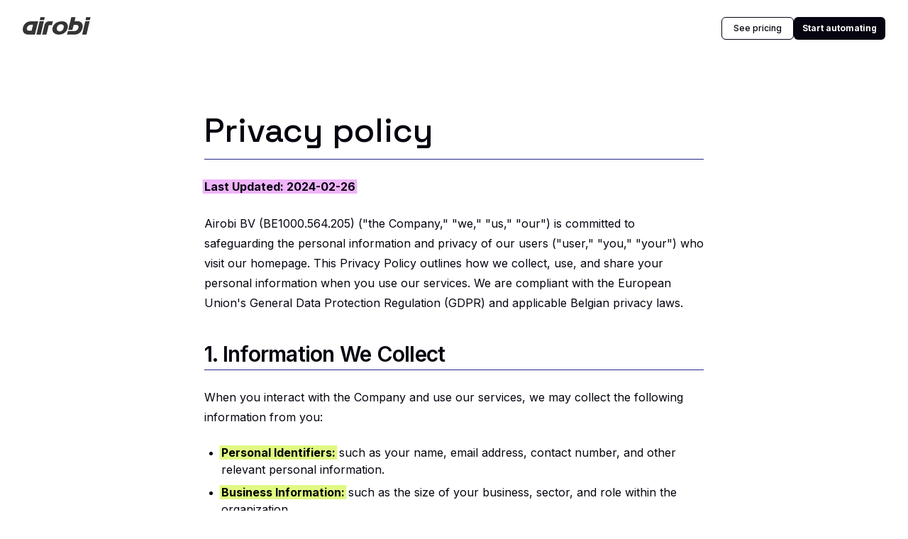

--- FILE ---
content_type: text/html; charset=utf-8
request_url: https://www.airobi.ai/privacy
body_size: 10539
content:
<!DOCTYPE html><html lang="en"><head><meta charSet="utf-8"/><meta name="viewport" content="width=device-width, initial-scale=1"/><link rel="preload" href="/_next/static/media/3aaab336d0dd75e2-s.p.woff2" as="font" crossorigin="" type="font/woff2"/><link rel="preload" href="/_next/static/media/a34f9d1faa5f3315-s.p.woff2" as="font" crossorigin="" type="font/woff2"/><link rel="preload" href="/_next/static/media/b3c102edaac6103f-s.p.woff2" as="font" crossorigin="" type="font/woff2"/><link rel="stylesheet" href="/_next/static/css/2f2bc113f2b5705e.css" data-precedence="next"/><link rel="stylesheet" href="/_next/static/css/5ddcc5fbfb47b4be.css" data-precedence="next"/><link rel="stylesheet" href="/_next/static/css/a49fa2aadf4a5537.css" data-precedence="next"/><link rel="preload" as="script" fetchPriority="low" href="/_next/static/chunks/webpack-be60779252cb7736.js"/><script src="/_next/static/chunks/4bd1b696-e8b5b5b17c5a8136.js" async=""></script><script src="/_next/static/chunks/517-7dc65b8e801841a3.js" async=""></script><script src="/_next/static/chunks/main-app-a849309caff0f7ba.js" async=""></script><script src="/_next/static/chunks/9da6db1e-6c3a2279d1a4d233.js" async=""></script><script src="/_next/static/chunks/164-244836b6ff27df2a.js" async=""></script><script src="/_next/static/chunks/app/layout-472627b838dc69d6.js" async=""></script><script src="/_next/static/chunks/173-880b5ca6a9e5aed2.js" async=""></script><script src="/_next/static/chunks/970-1b2f99a1b844c6ab.js" async=""></script><script src="/_next/static/chunks/562-d67c3ccd92a8caab.js" async=""></script><script src="/_next/static/chunks/569-75f5765977f06193.js" async=""></script><script src="/_next/static/chunks/49-b10a1eb63faa4005.js" async=""></script><script src="/_next/static/chunks/786-69e173f783f311f7.js" async=""></script><script src="/_next/static/chunks/app/(pages)/layout-310d5350d2db8f04.js" async=""></script><script src="/_next/static/chunks/app/(pages)/%5Bslug%5D/page-5cb98ec41e1a4370.js" async=""></script><meta name="next-size-adjust" content=""/><title>Privacy policy | Airobi</title><meta name="description" content="Privacy policy | Airobi"/><link rel="author" href="https://airobi.ai"/><meta name="author" content="Airobi"/><link rel="manifest" href="https://www.airobi.ai/site.webmanifest"/><meta name="keywords" content="trengo,customer support,ai,agent,ai-first,ticket,airobi"/><meta name="creator" content="Airobi"/><link rel="canonical" href="https://www.airobi.ai/privacy"/><meta property="og:title" content="Privacy policy"/><meta property="og:description" content="Privacy policy | Airobi"/><meta property="og:url" content="https://www.airobi.ai/privacy"/><meta property="og:image" content="https://www.airobi.ai/api/og?heading=Privacy+policy+%7C+Airobi&amp;type=Blog&amp;mode=dark"/><meta property="og:image:width" content="1200"/><meta property="og:image:height" content="630"/><meta property="og:image:alt" content="Privacy policy"/><meta property="og:type" content="website"/><meta name="twitter:card" content="summary_large_image"/><meta name="twitter:title" content="Privacy policy"/><meta name="twitter:description" content="Privacy policy | Airobi"/><meta name="twitter:image" content="https://www.airobi.ai/api/og?heading=Privacy+policy+%7C+Airobi&amp;type=Blog&amp;mode=dark"/><link rel="shortcut icon" href="/favicon-16x16.png"/><link rel="icon" href="/favicon.ico"/><link rel="apple-touch-icon" href="/apple-touch-icon.png"/><script src="/_next/static/chunks/polyfills-42372ed130431b0a.js" noModule=""></script></head><body class="min-h-screen text-primary font-sans antialiased __variable_d65c78 __variable_8d2e13 __variable_f3f2b3"><script>((e,t,r,n,i,s,a,o)=>{let l=document.documentElement,u=["light","dark"];function c(t){(Array.isArray(e)?e:[e]).forEach(e=>{let r="class"===e,n=r&&s?i.map(e=>s[e]||e):i;r?(l.classList.remove(...n),l.classList.add(t)):l.setAttribute(e,t)}),o&&u.includes(t)&&(l.style.colorScheme=t)}if(n)c(n);else try{let e=localStorage.getItem(t)||r,n=a&&"system"===e?window.matchMedia("(prefers-color-scheme: dark)").matches?"dark":"light":e;c(n)}catch(e){}})("class","theme","system",null,["light","dark"],null,true,true)</script><div class="flex min-h-screen flex-col"><header class="container z-40 bg-background sticky top-0"><div class="flex h-20 items-center justify-between py-6"><div class="flex gap-6 md:gap-12 font-heading items-center"><a class="hidden items-center space-x-2 md:flex border-b-8 border-transparent hover:border-steelpink-200" href="/"><img alt="Airobi" loading="lazy" width="96" height="25" decoding="async" data-nimg="1" style="color:transparent" srcSet="/_next/image?url=%2Ficons%2Fairobi_icon.png&amp;w=96&amp;q=75 1x, /_next/image?url=%2Ficons%2Fairobi_icon.png&amp;w=256&amp;q=75 2x" src="/_next/image?url=%2Ficons%2Fairobi_icon.png&amp;w=256&amp;q=75"/></a><button type="button" class="flex items-center space-x-2 md:hidden"><div class="flex flex-row gap-2 content-end"><svg xmlns="http://www.w3.org/2000/svg" width="24" height="24" viewBox="0 0 24 24" fill="none" stroke="currentColor" stroke-width="2" stroke-linecap="round" stroke-linejoin="round" class="lucide lucide-menu"><line x1="4" x2="20" y1="12" y2="12"></line><line x1="4" x2="20" y1="6" y2="6"></line><line x1="4" x2="20" y1="18" y2="18"></line></svg></div></button></div><nav><div class="flex flex-row gap-8 items-center"><a class="inline-flex items-center justify-center whitespace-nowrap font-medium transition-colors focus-visible:outline-none focus-visible:ring-1 focus-visible:ring-ring disabled:pointer-events-none disabled:opacity-50 border border-input bg-background shadow-sm hover:bg-accent hover:text-primary h-8 rounded-md text-xs px-4" href="/#pricing">See pricing</a><div class="text-center"><div class="relative group w-max mx-auto"><div class="absolute -inset-0.5 bg-gradient-to-r from-pink-600 to-purple-600 rounded-lg blur opacity-75 group-hover:opacity-100 transition duration-1000 group-hover:duration-200 animate-tilt"></div><div class="flex flex-row gap-2"><a class="group w-max relative py-3 inline-flex items-center justify-center whitespace-nowrap font-medium transition-colors focus-visible:outline-none focus-visible:ring-1 focus-visible:ring-ring disabled:pointer-events-none disabled:opacity-50 bg-primary text-primary-foreground shadow hover:bg-accent hover:text-primary h-8 rounded-md px-3 text-xs" href="#"><p class="text-white group-hover:text-black font-bold">Start automating</p></a></div></div></div></div></nav></div></header><main class="max-w-7xl mx-auto py-8"><article class="container max-w-3xl py-6 lg:py-12"><div class="space-y-4"><h1 class="inline-block font-heading text-4xl lg:text-5xl">Privacy policy</h1></div><hr class="my-4"/><p class="leading-7 [&amp;:not(:first-child)]:mt-6"><em>Last Updated: 2024-02-26</em></p>
<p class="leading-7 [&amp;:not(:first-child)]:mt-6">Airobi BV (BE1000.564.205) (&quot;the Company,&quot; &quot;we,&quot; &quot;us,&quot; &quot;our&quot;) is committed to safeguarding the personal information and privacy of our users (&quot;user,&quot; &quot;you,&quot; &quot;your&quot;) who visit our homepage. This Privacy Policy outlines how we collect, use, and share your personal information when you use our services. We are compliant with the European Union&#x27;s General Data Protection Regulation (GDPR) and applicable Belgian privacy laws.</p>
<h2 class="mt-10 scroll-m-20 border-b pb-1 text-3xl font-semibold tracking-tight first:mt-0" id="1-information-we-collect"><a class="font-medium underline underline-offset-4 subheading-anchor" aria-label="Link to section" href="#1-information-we-collect"><span class="icon icon-link"></span></a>1. Information We Collect</h2>
<p class="leading-7 [&amp;:not(:first-child)]:mt-6">When you interact with the Company and use our services, we may collect the following information from you:</p>
<ul class="my-6 ml-6 list-disc">
<li class="mt-2"><strong>Personal Identifiers:</strong> such as your name, email address, contact number, and other relevant personal information.</li>
<li class="mt-2"><strong>Business Information:</strong> such as the size of your business, sector, and role within the organization.</li>
<li class="mt-2"><strong>Device and Usage Information:</strong> related to your device type, operating system, IP address, browser type, and interaction with our website.</li>
<li class="mt-2"><strong>Submissions:</strong> such as the information you provide in contact forms or when signing up for our newsletter.</li>
</ul>
<h2 class="mt-10 scroll-m-20 border-b pb-1 text-3xl font-semibold tracking-tight first:mt-0" id="2-how-we-use-your-information"><a class="font-medium underline underline-offset-4 subheading-anchor" aria-label="Link to section" href="#2-how-we-use-your-information"><span class="icon icon-link"></span></a>2. How We Use Your Information</h2>
<p class="leading-7 [&amp;:not(:first-child)]:mt-6">We use your information for the following purposes:</p>
<ul class="my-6 ml-6 list-disc">
<li class="mt-2"><strong>To provide our services:</strong> To deliver our virtual assistance AI solutions and other services you have requested.</li>
<li class="mt-2"><strong>To communicate with you:</strong> To respond to your inquiries, send newsletters or updates, or provide any other relevant information.</li>
<li class="mt-2"><strong>To improve our services:</strong> By analyzing usage patterns and user feedback, we strive to enhance our offerings continuously.</li>
<li class="mt-2"><strong>To promote our business:</strong> We may use your information to run targeted marketing efforts based on your preferences or interests.</li>
</ul>
<h2 class="mt-10 scroll-m-20 border-b pb-1 text-3xl font-semibold tracking-tight first:mt-0" id="3-legal-basis-for-processing"><a class="font-medium underline underline-offset-4 subheading-anchor" aria-label="Link to section" href="#3-legal-basis-for-processing"><span class="icon icon-link"></span></a>3. Legal Basis for Processing</h2>
<p class="leading-7 [&amp;:not(:first-child)]:mt-6">We process your personal information based on one or more of the following legal bases, as required by the GDPR:</p>
<ul class="my-6 ml-6 list-disc">
<li class="mt-2"><strong>Your consent:</strong> When you voluntarily provide us with your personal information, you give us permission to collect, store, and process it.</li>
<li class="mt-2"><strong>Contractual necessity:</strong> We may need to process your information to fulfill our contractual obligations or initiate a contract with you.</li>
<li class="mt-2"><strong>Legitimate interests:</strong> We may use your information for our legitimate business interests, provided these do not override your fundamental rights and freedoms.</li>
</ul>
<h2 class="mt-10 scroll-m-20 border-b pb-1 text-3xl font-semibold tracking-tight first:mt-0" id="4-sharing-your-information"><a class="font-medium underline underline-offset-4 subheading-anchor" aria-label="Link to section" href="#4-sharing-your-information"><span class="icon icon-link"></span></a>4. Sharing Your Information</h2>
<p class="leading-7 [&amp;:not(:first-child)]:mt-6">We will not sell, rent, or share your information with third parties for their marketing purposes without your consent. However, we may disclose your information in the following circumstances:</p>
<ul class="my-6 ml-6 list-disc">
<li class="mt-2"><strong>Service Providers:</strong> We may share information with third-party vendors that help us provide our services.</li>
<li class="mt-2"><strong>Business Transfers:</strong> Your information may be disclosed to another company if we are involved in a merger, acquisition, or asset sale.</li>
<li class="mt-2"><strong>Compliance with Laws:</strong> We may disclose your information if required to do so by law or in response to a legal request, such as a subpoena.</li>
</ul>
<h2 class="mt-10 scroll-m-20 border-b pb-1 text-3xl font-semibold tracking-tight first:mt-0" id="5-international-data-transfers"><a class="font-medium underline underline-offset-4 subheading-anchor" aria-label="Link to section" href="#5-international-data-transfers"><span class="icon icon-link"></span></a>5. International Data Transfers</h2>
<p class="leading-7 [&amp;:not(:first-child)]:mt-6">If we transfer your personal information to countries outside the European Economic Area (EEA), we will ensure that appropriate safeguards are in place to protect your information in accordance with GDPR requirements.</p>
<h2 class="mt-10 scroll-m-20 border-b pb-1 text-3xl font-semibold tracking-tight first:mt-0" id="6-retention-of-your-information"><a class="font-medium underline underline-offset-4 subheading-anchor" aria-label="Link to section" href="#6-retention-of-your-information"><span class="icon icon-link"></span></a>6. Retention of Your Information</h2>
<p class="leading-7 [&amp;:not(:first-child)]:mt-6">We will retain your personal information for as long as necessary to provide our services or comply with legal obligations, resolve disputes, or enforce agreements.</p>
<h2 class="mt-10 scroll-m-20 border-b pb-1 text-3xl font-semibold tracking-tight first:mt-0" id="7-security-of-your-information"><a class="font-medium underline underline-offset-4 subheading-anchor" aria-label="Link to section" href="#7-security-of-your-information"><span class="icon icon-link"></span></a>7. Security of Your Information</h2>
<p class="leading-7 [&amp;:not(:first-child)]:mt-6">We employ reasonable security measures to protect your personal information from unauthorized access, alteration, or disclosure. However, no method of transmission over the internet or electronic storage is completely secure, and we cannot guarantee absolute security.</p>
<h2 class="mt-10 scroll-m-20 border-b pb-1 text-3xl font-semibold tracking-tight first:mt-0" id="8-your-rights"><a class="font-medium underline underline-offset-4 subheading-anchor" aria-label="Link to section" href="#8-your-rights"><span class="icon icon-link"></span></a>8. Your Rights</h2>
<p class="leading-7 [&amp;:not(:first-child)]:mt-6">Under GDPR, you have the following rights regarding your personal information:</p>
<ul class="my-6 ml-6 list-disc">
<li class="mt-2"><strong>Access:</strong> You have the right to request a copy of the personal information we hold about you.</li>
<li class="mt-2"><strong>Rectification:</strong> You can request that we correct any inaccurate or incomplete personal information.</li>
<li class="mt-2"><strong>Erasure:</strong> You may ask us to delete your personal information under certain conditions.</li>
<li class="mt-2"><strong>Restriction of processing:</strong> You can request that we restrict the processing of your personal information in specific cases.</li>
<li class="mt-2"><strong>Data portability:</strong> You have the right to receive the personal information you have provided to us and transfer it to another organization under certain circumstances.</li>
<li class="mt-2"><strong>Object to processing:</strong> You can object to the processing of your personal information for our legitimate interests or direct marketing purposes.</li>
<li class="mt-2"><strong>Withdraw consent:</strong> If we rely on your consent to process your information, you can withdraw that consent at any time.</li>
</ul>
<p class="leading-7 [&amp;:not(:first-child)]:mt-6">To exercise these rights, please contact us.</p>
<h2 class="mt-10 scroll-m-20 border-b pb-1 text-3xl font-semibold tracking-tight first:mt-0" id="9-changes-to-this-privacy-policy"><a class="font-medium underline underline-offset-4 subheading-anchor" aria-label="Link to section" href="#9-changes-to-this-privacy-policy"><span class="icon icon-link"></span></a>9. Changes to This Privacy Policy</h2>
<p class="leading-7 [&amp;:not(:first-child)]:mt-6">We may update our Privacy Policy from time to time. We will post the new Privacy Policy on this page, and your continued use of our services constitutes your acceptance of any changes. You are encouraged to review our Privacy Policy periodically for any updates.</p>
<h2 class="mt-10 scroll-m-20 border-b pb-1 text-3xl font-semibold tracking-tight first:mt-0" id="10-complaints"><a class="font-medium underline underline-offset-4 subheading-anchor" aria-label="Link to section" href="#10-complaints"><span class="icon icon-link"></span></a>10. Complaints</h2>
<p class="leading-7 [&amp;:not(:first-child)]:mt-6"><em>If you believe that we have not processed your personal information in accordance with this Privacy Policy or applicable data protection laws, you have the right to lodge a complaint with your local data protection authority or our lead supervisory authority:</em></p>
<p class="leading-7 [&amp;:not(:first-child)]:mt-6">Data Protection Authority Belgium (Gegevensbeschermingsautoriteit)
Drukpersstraat 35, 1000 Brussels, Belgium
Phone: +32 (0)2 274 48 00
Email: <a class="font-medium underline underline-offset-4" href="/cdn-cgi/l/email-protection#61020e0f15000215210011054c0603004f0304"><span class="__cf_email__" data-cfemail="93f0fcfde7f2f0e7d3f2e3f7bef4f1f2bdf1f6">[email&#160;protected]</span></a>
Website: <a class="font-medium underline underline-offset-4" href="https://www.gegevensbeschermingsautoriteit.be">https://www.gegevensbeschermingsautoriteit.be</a></p>
<h2 class="mt-10 scroll-m-20 border-b pb-1 text-3xl font-semibold tracking-tight first:mt-0" id="11-contacting-us"><a class="font-medium underline underline-offset-4 subheading-anchor" aria-label="Link to section" href="#11-contacting-us"><span class="icon icon-link"></span></a>11. Contacting Us</h2>
<p class="leading-7 [&amp;:not(:first-child)]:mt-6">If you have any questions or concerns about this Privacy Policy or our privacy practices, or if you would like to exercise your rights, please contact us at:</p>
<p class="leading-7 [&amp;:not(:first-child)]:mt-6"><strong>Email:</strong> <a class="font-medium underline underline-offset-4" href="/cdn-cgi/l/email-protection#d0a0a2b9a6b1b3a990b1b9a2bfb2b9feb1b9"><span class="__cf_email__" data-cfemail="28585a415e494b516849415a474a41064941">[email&#160;protected]</span></a></p>
<p class="leading-7 [&amp;:not(:first-child)]:mt-6"><strong>Mailing Address:</strong> Airobi BV (BE1000.564.205), Brusselsesteenweg 119/A, 1980 Zemst, Belgium</p></article></main><footer class=""><div class="max-w-7xl mx-auto px-8 py-24"><div class="flex flex-col lg:items-start md:flex-row md:flex-nowrap"><div class="w-64 lg:w-72 xl:w-96 flex-shrink-0 md:mx-0 mx-auto text-center md:text-left"><a aria-current="page" class="flex gap-2 justify-center md:justify-start items-center" href="/#"><img alt="Airobi logo" loading="lazy" width="96" height="25" decoding="async" data-nimg="1" class="h-6 w-max" style="color:transparent" srcSet="/_next/image?url=%2Ficons%2Fairobi_icon.png&amp;w=96&amp;q=75 1x, /_next/image?url=%2Ficons%2Fairobi_icon.png&amp;w=256&amp;q=75 2x" src="/_next/image?url=%2Ficons%2Fairobi_icon.png&amp;w=256&amp;q=75"/></a><p class="mt-3 text-sm text-base-content/80">We help SMBs with limited tech resources automate their business using AI agents and automation. From concept to working AI solution in weeks!</p><p class="mt-3 text-sm text-base-content/60">Copyright © <!-- -->2025<!-- --> - All rights reserved</p></div><div class="flex-grow flex flex-wrap justify-center md:mt-0 mt-10 px-10 text-center md:text-left"><div class="md:w-1/2 lg:w-1/4 w-full px-4"><div class="footer-title font-semibold text-base-content tracking-widest text-sm md:text-left mb-3">LINKS</div><div class="flex flex-col justify-center items-center md:items-start gap-2 mb-10 text-sm"><a href="/cdn-cgi/l/email-protection#7b080e0b0b14090f3b1a1209141912551a12" target="_blank" class="link link-hover" aria-label="Contact Support" rel="noreferrer">Support</a><a class="link link-hover" href="/#pricing">Pricing</a><a class="link link-hover" href="/blog">Blog</a></div></div><div class="md:w-1/2 lg:w-1/4 w-full px-4"><div class="footer-title font-semibold text-base-content tracking-widest text-sm md:text-left mb-3">LEGAL</div><div class="flex flex-col justify-center items-center md:items-start gap-2 mb-10 text-sm"><a class="link link-hover" href="/terms">Terms of services</a><a class="link link-hover" href="/privacy">Privacy policy</a></div></div><div class="md:w-1/2 lg:w-1/4 w-full px-4"><div class="footer-title font-semibold text-base-content tracking-widest text-sm md:text-left mb-3">RELATED</div><div class="flex flex-col justify-center items-center md:items-start gap-2 mb-10 text-sm"><div class="flex flex-row gap-1 items-center"><img alt="Logo TicketTakeout" loading="lazy" width="600" height="600" decoding="async" data-nimg="1" class="w-5" style="color:transparent" src="https://www.tickettakeout.click/_next/static/media/icon.7f2af87d.svg"/><a class="link link-hover" href="https://tickettakeout.click/?ref=airobi.ai">Trengo backup</a></div><div class="flex flex-row gap-1 items-center"><img alt="Logo Airobi.Bot" loading="lazy" width="600" height="600" decoding="async" data-nimg="1" class="w-6" style="color:transparent" src="https://www.airobi.bot/_next/static/media/icon.6ec3716c.svg"/><a class="link link-hover" href="https://airobi.bot/?ref=airobi.ai">Trengo chatbot</a></div><a class="link link-hover" href="https://www.invoicegpt.ai/?ref=airobi">InvoiceGPT</a><a class="link link-hover" href="https://www.invoiceocr.net/?ref=airobi.ai">InvoiceOCR</a><a class="link link-hover" href="https://www.aiaccountingapps.com/?ref=airobi.ai">AI Accounting Apps</a></div></div><div class="md:w-1/2 lg:w-1/4 w-full px-4"><div class="flex flex-row md:flex-col justify-center"><img alt="Microsoft AI Cloud Partner" loading="lazy" width="939" height="310" decoding="async" data-nimg="1" class="w-32 h-max" style="color:transparent" srcSet="/_next/image?url=%2Fassets%2Fms_ai_cloud_partner.png&amp;w=1080&amp;q=75 1x, /_next/image?url=%2Fassets%2Fms_ai_cloud_partner.png&amp;w=1920&amp;q=75 2x" src="/_next/image?url=%2Fassets%2Fms_ai_cloud_partner.png&amp;w=1920&amp;q=75"/><img alt="Microsoft AI Cloud Partner" loading="lazy" width="300" height="186" decoding="async" data-nimg="1" class="h-12 w-max " style="color:transparent" srcSet="/_next/image?url=%2Fassets%2Fms_azure_marketplace.png&amp;w=384&amp;q=75 1x, /_next/image?url=%2Fassets%2Fms_azure_marketplace.png&amp;w=640&amp;q=75 2x" src="/_next/image?url=%2Fassets%2Fms_azure_marketplace.png&amp;w=640&amp;q=75"/></div></div></div></div></div></footer></div><script data-cfasync="false" src="/cdn-cgi/scripts/5c5dd728/cloudflare-static/email-decode.min.js"></script><script src="/_next/static/chunks/webpack-be60779252cb7736.js" async=""></script><script>(self.__next_f=self.__next_f||[]).push([0])</script><script>self.__next_f.push([1,"1:\"$Sreact.fragment\"\n4:I[5244,[],\"\"]\n5:I[3866,[],\"\"]\n6:I[6213,[],\"OutletBoundary\"]\n8:I[6213,[],\"MetadataBoundary\"]\na:I[6213,[],\"ViewportBoundary\"]\nc:I[4835,[],\"\"]\n:HL[\"/_next/static/media/3aaab336d0dd75e2-s.p.woff2\",\"font\",{\"crossOrigin\":\"\",\"type\":\"font/woff2\"}]\n:HL[\"/_next/static/media/a34f9d1faa5f3315-s.p.woff2\",\"font\",{\"crossOrigin\":\"\",\"type\":\"font/woff2\"}]\n:HL[\"/_next/static/media/b3c102edaac6103f-s.p.woff2\",\"font\",{\"crossOrigin\":\"\",\"type\":\"font/woff2\"}]\n:HL[\"/_next/static/css/2f2bc113f2b5705e.css\",\"style\"]\n:HL[\"/_next/static/css/5ddcc5fbfb47b4be.css\",\"style\"]\n:HL[\"/_next/static/css/a49fa2aadf4a5537.css\",\"style\"]\n"])</script><script>self.__next_f.push([1,"0:{\"P\":null,\"b\":\"p265pdjmxkbYjAKoBIKC4\",\"p\":\"\",\"c\":[\"\",\"privacy\"],\"i\":false,\"f\":[[[\"\",{\"children\":[\"(pages)\",{\"children\":[[\"slug\",\"privacy\",\"d\"],{\"children\":[\"__PAGE__\",{}]}]}]},\"$undefined\",\"$undefined\",true],[\"\",[\"$\",\"$1\",\"c\",{\"children\":[[[\"$\",\"link\",\"0\",{\"rel\":\"stylesheet\",\"href\":\"/_next/static/css/2f2bc113f2b5705e.css\",\"precedence\":\"next\",\"crossOrigin\":\"$undefined\",\"nonce\":\"$undefined\"}],[\"$\",\"link\",\"1\",{\"rel\":\"stylesheet\",\"href\":\"/_next/static/css/5ddcc5fbfb47b4be.css\",\"precedence\":\"next\",\"crossOrigin\":\"$undefined\",\"nonce\":\"$undefined\"}]],\"$L2\"]}],{\"children\":[\"(pages)\",[\"$\",\"$1\",\"c\",{\"children\":[null,\"$L3\"]}],{\"children\":[[\"slug\",\"privacy\",\"d\"],[\"$\",\"$1\",\"c\",{\"children\":[null,[\"$\",\"$L4\",null,{\"parallelRouterKey\":\"children\",\"segmentPath\":[\"children\",\"(pages)\",\"children\",\"$0:f:0:1:2:children:2:children:0\",\"children\"],\"error\":\"$undefined\",\"errorStyles\":\"$undefined\",\"errorScripts\":\"$undefined\",\"template\":[\"$\",\"$L5\",null,{}],\"templateStyles\":\"$undefined\",\"templateScripts\":\"$undefined\",\"notFound\":\"$undefined\",\"forbidden\":\"$undefined\",\"unauthorized\":\"$undefined\"}]]}],{\"children\":[\"__PAGE__\",[\"$\",\"$1\",\"c\",{\"children\":[[\"$\",\"article\",null,{\"className\":\"container max-w-3xl py-6 lg:py-12\",\"children\":[[\"$\",\"div\",null,{\"className\":\"space-y-4\",\"children\":[\"$\",\"h1\",null,{\"className\":\"inline-block font-heading text-4xl lg:text-5xl\",\"children\":\"Privacy policy\"}]}],[\"$\",\"hr\",null,{\"className\":\"my-4\"}],[[\"$\",\"p\",null,{\"className\":\"leading-7 [\u0026:not(:first-child)]:mt-6\",\"children\":[\"$\",\"em\",null,{\"children\":\"Last Updated: 2024-02-26\"}]}],\"\\n\",[\"$\",\"p\",null,{\"className\":\"leading-7 [\u0026:not(:first-child)]:mt-6\",\"children\":\"Airobi BV (BE1000.564.205) (\\\"the Company,\\\" \\\"we,\\\" \\\"us,\\\" \\\"our\\\") is committed to safeguarding the personal information and privacy of our users (\\\"user,\\\" \\\"you,\\\" \\\"your\\\") who visit our homepage. This Privacy Policy outlines how we collect, use, and share your personal information when you use our services. We are compliant with the European Union's General Data Protection Regulation (GDPR) and applicable Belgian privacy laws.\"}],\"\\n\",[\"$\",\"h2\",null,{\"className\":\"mt-10 scroll-m-20 border-b pb-1 text-3xl font-semibold tracking-tight first:mt-0\",\"id\":\"1-information-we-collect\",\"children\":[[\"$\",\"a\",null,{\"className\":\"font-medium underline underline-offset-4 subheading-anchor\",\"aria-label\":\"Link to section\",\"href\":\"#1-information-we-collect\",\"children\":[\"$\",\"span\",null,{\"className\":\"icon icon-link\"}]}],\"1. Information We Collect\"]}],\"\\n\",[\"$\",\"p\",null,{\"className\":\"leading-7 [\u0026:not(:first-child)]:mt-6\",\"children\":\"When you interact with the Company and use our services, we may collect the following information from you:\"}],\"\\n\",[\"$\",\"ul\",null,{\"className\":\"my-6 ml-6 list-disc\",\"children\":[\"\\n\",[\"$\",\"li\",null,{\"className\":\"mt-2\",\"children\":[[\"$\",\"strong\",null,{\"children\":\"Personal Identifiers:\"}],\" such as your name, email address, contact number, and other relevant personal information.\"]}],\"\\n\",[\"$\",\"li\",null,{\"className\":\"mt-2\",\"children\":[[\"$\",\"strong\",null,{\"children\":\"Business Information:\"}],\" such as the size of your business, sector, and role within the organization.\"]}],\"\\n\",[\"$\",\"li\",null,{\"className\":\"mt-2\",\"children\":[[\"$\",\"strong\",null,{\"children\":\"Device and Usage Information:\"}],\" related to your device type, operating system, IP address, browser type, and interaction with our website.\"]}],\"\\n\",[\"$\",\"li\",null,{\"className\":\"mt-2\",\"children\":[[\"$\",\"strong\",null,{\"children\":\"Submissions:\"}],\" such as the information you provide in contact forms or when signing up for our newsletter.\"]}],\"\\n\"]}],\"\\n\",[\"$\",\"h2\",null,{\"className\":\"mt-10 scroll-m-20 border-b pb-1 text-3xl font-semibold tracking-tight first:mt-0\",\"id\":\"2-how-we-use-your-information\",\"children\":[[\"$\",\"a\",null,{\"className\":\"font-medium underline underline-offset-4 subheading-anchor\",\"aria-label\":\"Link to section\",\"href\":\"#2-how-we-use-your-information\",\"children\":[\"$\",\"span\",null,{\"className\":\"icon icon-link\"}]}],\"2. How We Use Your Information\"]}],\"\\n\",[\"$\",\"p\",null,{\"className\":\"leading-7 [\u0026:not(:first-child)]:mt-6\",\"children\":\"We use your information for the following purposes:\"}],\"\\n\",[\"$\",\"ul\",null,{\"className\":\"my-6 ml-6 list-disc\",\"children\":[\"\\n\",[\"$\",\"li\",null,{\"className\":\"mt-2\",\"children\":[[\"$\",\"strong\",null,{\"children\":\"To provide our services:\"}],\" To deliver our virtual assistance AI solutions and other services you have requested.\"]}],\"\\n\",[\"$\",\"li\",null,{\"className\":\"mt-2\",\"children\":[[\"$\",\"strong\",null,{\"children\":\"To communicate with you:\"}],\" To respond to your inquiries, send newsletters or updates, or provide any other relevant information.\"]}],\"\\n\",[\"$\",\"li\",null,{\"className\":\"mt-2\",\"children\":[[\"$\",\"strong\",null,{\"children\":\"To improve our services:\"}],\" By analyzing usage patterns and user feedback, we strive to enhance our offerings continuously.\"]}],\"\\n\",[\"$\",\"li\",null,{\"className\":\"mt-2\",\"children\":[[\"$\",\"strong\",null,{\"children\":\"To promote our business:\"}],\" We may use your information to run targeted marketing efforts based on your preferences or interests.\"]}],\"\\n\"]}],\"\\n\",[\"$\",\"h2\",null,{\"className\":\"mt-10 scroll-m-20 border-b pb-1 text-3xl font-semibold tracking-tight first:mt-0\",\"id\":\"3-legal-basis-for-processing\",\"children\":[[\"$\",\"a\",null,{\"className\":\"font-medium underline underline-offset-4 subheading-anchor\",\"aria-label\":\"Link to section\",\"href\":\"#3-legal-basis-for-processing\",\"children\":[\"$\",\"span\",null,{\"className\":\"icon icon-link\"}]}],\"3. Legal Basis for Processing\"]}],\"\\n\",[\"$\",\"p\",null,{\"className\":\"leading-7 [\u0026:not(:first-child)]:mt-6\",\"children\":\"We process your personal information based on one or more of the following legal bases, as required by the GDPR:\"}],\"\\n\",[\"$\",\"ul\",null,{\"className\":\"my-6 ml-6 list-disc\",\"children\":[\"\\n\",[\"$\",\"li\",null,{\"className\":\"mt-2\",\"children\":[[\"$\",\"strong\",null,{\"children\":\"Your consent:\"}],\" When you voluntarily provide us with your personal information, you give us permission to collect, store, and process it.\"]}],\"\\n\",[\"$\",\"li\",null,{\"className\":\"mt-2\",\"children\":[[\"$\",\"strong\",null,{\"children\":\"Contractual necessity:\"}],\" We may need to process your information to fulfill our contractual obligations or initiate a contract with you.\"]}],\"\\n\",[\"$\",\"li\",null,{\"className\":\"mt-2\",\"children\":[[\"$\",\"strong\",null,{\"children\":\"Legitimate interests:\"}],\" We may use your information for our legitimate business interests, provided these do not override your fundamental rights and freedoms.\"]}],\"\\n\"]}],\"\\n\",[\"$\",\"h2\",null,{\"className\":\"mt-10 scroll-m-20 border-b pb-1 text-3xl font-semibold tracking-tight first:mt-0\",\"id\":\"4-sharing-your-information\",\"children\":[[\"$\",\"a\",null,{\"className\":\"font-medium underline underline-offset-4 subheading-anchor\",\"aria-label\":\"Link to section\",\"href\":\"#4-sharing-your-information\",\"children\":[\"$\",\"span\",null,{\"className\":\"icon icon-link\"}]}],\"4. Sharing Your Information\"]}],\"\\n\",[\"$\",\"p\",null,{\"className\":\"leading-7 [\u0026:not(:first-child)]:mt-6\",\"children\":\"We will not sell, rent, or share your information with third parties for their marketing purposes without your consent. However, we may disclose your information in the following circumstances:\"}],\"\\n\",[\"$\",\"ul\",null,{\"className\":\"my-6 ml-6 list-disc\",\"children\":[\"\\n\",[\"$\",\"li\",null,{\"className\":\"mt-2\",\"children\":[[\"$\",\"strong\",null,{\"children\":\"Service Providers:\"}],\" We may share information with third-party vendors that help us provide our services.\"]}],\"\\n\",[\"$\",\"li\",null,{\"className\":\"mt-2\",\"children\":[[\"$\",\"strong\",null,{\"children\":\"Business Transfers:\"}],\" Your information may be disclosed to another company if we are involved in a merger, acquisition, or asset sale.\"]}],\"\\n\",[\"$\",\"li\",null,{\"className\":\"mt-2\",\"children\":[[\"$\",\"strong\",null,{\"children\":\"Compliance with Laws:\"}],\" We may disclose your information if required to do so by law or in response to a legal request, such as a subpoena.\"]}],\"\\n\"]}],\"\\n\",[\"$\",\"h2\",null,{\"className\":\"mt-10 scroll-m-20 border-b pb-1 text-3xl font-semibold tracking-tight first:mt-0\",\"id\":\"5-international-data-transfers\",\"children\":[[\"$\",\"a\",null,{\"className\":\"font-medium underline underline-offset-4 subheading-anchor\",\"aria-label\":\"Link to section\",\"href\":\"#5-international-data-transfers\",\"children\":[\"$\",\"span\",null,{\"className\":\"icon icon-link\"}]}],\"5. International Data Transfers\"]}],\"\\n\",[\"$\",\"p\",null,{\"className\":\"leading-7 [\u0026:not(:first-child)]:mt-6\",\"children\":\"If we transfer your personal information to countries outside the European Economic Area (EEA), we will ensure that appropriate safeguards are in place to protect your information in accordance with GDPR requirements.\"}],\"\\n\",[\"$\",\"h2\",null,{\"className\":\"mt-10 scroll-m-20 border-b pb-1 text-3xl font-semibold tracking-tight first:mt-0\",\"id\":\"6-retention-of-your-information\",\"children\":[[\"$\",\"a\",null,{\"className\":\"font-medium underline underline-offset-4 subheading-anchor\",\"aria-label\":\"Link to section\",\"href\":\"#6-retention-of-your-information\",\"children\":[\"$\",\"span\",null,{\"className\":\"icon icon-link\"}]}],\"6. Retention of Your Information\"]}],\"\\n\",[\"$\",\"p\",null,{\"className\":\"leading-7 [\u0026:not(:first-child)]:mt-6\",\"children\":\"We will retain your personal information for as long as necessary to provide our services or comply with legal obligations, resolve disputes, or enforce agreements.\"}],\"\\n\",[\"$\",\"h2\",null,{\"className\":\"mt-10 scroll-m-20 border-b pb-1 text-3xl font-semibold tracking-tight first:mt-0\",\"id\":\"7-security-of-your-information\",\"children\":[[\"$\",\"a\",null,{\"className\":\"font-medium underline underline-offset-4 subheading-anchor\",\"aria-label\":\"Link to section\",\"href\":\"#7-security-of-your-information\",\"children\":[\"$\",\"span\",null,{\"className\":\"icon icon-link\"}]}],\"7. Security of Your Information\"]}],\"\\n\",[\"$\",\"p\",null,{\"className\":\"leading-7 [\u0026:not(:first-child)]:mt-6\",\"children\":\"We employ reasonable security measures to protect your personal information from unauthorized access, alteration, or disclosure. However, no method of transmission over the internet or electronic storage is completely secure, and we cannot guarantee absolute security.\"}],\"\\n\",[\"$\",\"h2\",null,{\"className\":\"mt-10 scroll-m-20 border-b pb-1 text-3xl font-semibold tracking-tight first:mt-0\",\"id\":\"8-your-rights\",\"children\":[[\"$\",\"a\",null,{\"className\":\"font-medium underline underline-offset-4 subheading-anchor\",\"aria-label\":\"Link to section\",\"href\":\"#8-your-rights\",\"children\":[\"$\",\"span\",null,{\"className\":\"icon icon-link\"}]}],\"8. Your Rights\"]}],\"\\n\",[\"$\",\"p\",null,{\"className\":\"leading-7 [\u0026:not(:first-child)]:mt-6\",\"children\":\"Under GDPR, you have the following rights regarding your personal information:\"}],\"\\n\",[\"$\",\"ul\",null,{\"className\":\"my-6 ml-6 list-disc\",\"children\":[\"\\n\",[\"$\",\"li\",null,{\"className\":\"mt-2\",\"children\":[[\"$\",\"strong\",null,{\"children\":\"Access:\"}],\" You have the right to request a copy of the personal information we hold about you.\"]}],\"\\n\",[\"$\",\"li\",null,{\"className\":\"mt-2\",\"children\":[[\"$\",\"strong\",null,{\"children\":\"Rectification:\"}],\" You can request that we correct any inaccurate or incomplete personal information.\"]}],\"\\n\",[\"$\",\"li\",null,{\"className\":\"mt-2\",\"children\":[[\"$\",\"strong\",null,{\"children\":\"Erasure:\"}],\" You may ask us to delete your personal information under certain conditions.\"]}],\"\\n\",[\"$\",\"li\",null,{\"className\":\"mt-2\",\"children\":[[\"$\",\"strong\",null,{\"children\":\"Restriction of processing:\"}],\" You can request that we restrict the processing of your personal information in specific cases.\"]}],\"\\n\",[\"$\",\"li\",null,{\"className\":\"mt-2\",\"children\":[[\"$\",\"strong\",null,{\"children\":\"Data portability:\"}],\" You have the right to receive the personal information you have provided to us and transfer it to another organization under certain circumstances.\"]}],\"\\n\",[\"$\",\"li\",null,{\"className\":\"mt-2\",\"children\":[[\"$\",\"strong\",null,{\"children\":\"Object to processing:\"}],\" You can object to the processing of your personal information for our legitimate interests or direct marketing purposes.\"]}],\"\\n\",[\"$\",\"li\",null,{\"className\":\"mt-2\",\"children\":[[\"$\",\"strong\",null,{\"children\":\"Withdraw consent:\"}],\" If we rely on your consent to process your information, you can withdraw that consent at any time.\"]}],\"\\n\"]}],\"\\n\",[\"$\",\"p\",null,{\"className\":\"leading-7 [\u0026:not(:first-child)]:mt-6\",\"children\":\"To exercise these rights, please contact us.\"}],\"\\n\",[\"$\",\"h2\",null,{\"className\":\"mt-10 scroll-m-20 border-b pb-1 text-3xl font-semibold tracking-tight first:mt-0\",\"id\":\"9-changes-to-this-privacy-policy\",\"children\":[[\"$\",\"a\",null,{\"className\":\"font-medium underline underline-offset-4 subheading-anchor\",\"aria-label\":\"Link to section\",\"href\":\"#9-changes-to-this-privacy-policy\",\"children\":[\"$\",\"span\",null,{\"className\":\"icon icon-link\"}]}],\"9. Changes to This Privacy Policy\"]}],\"\\n\",[\"$\",\"p\",null,{\"className\":\"leading-7 [\u0026:not(:first-child)]:mt-6\",\"children\":\"We may update our Privacy Policy from time to time. We will post the new Privacy Policy on this page, and your continued use of our services constitutes your acceptance of any changes. You are encouraged to review our Privacy Policy periodically for any updates.\"}],\"\\n\",[\"$\",\"h2\",null,{\"className\":\"mt-10 scroll-m-20 border-b pb-1 text-3xl font-semibold tracking-tight first:mt-0\",\"id\":\"10-complaints\",\"children\":[[\"$\",\"a\",null,{\"className\":\"font-medium underline underline-offset-4 subheading-anchor\",\"aria-label\":\"Link to section\",\"href\":\"#10-complaints\",\"children\":[\"$\",\"span\",null,{\"className\":\"icon icon-link\"}]}],\"10. Complaints\"]}],\"\\n\",[\"$\",\"p\",null,{\"className\":\"leading-7 [\u0026:not(:first-child)]:mt-6\",\"children\":[\"$\",\"em\",null,{\"children\":\"If you believe that we have not processed your personal information in accordance with this Privacy Policy or applicable data protection laws, you have the right to lodge a complaint with your local data protection authority or our lead supervisory authority:\"}]}],\"\\n\",[\"$\",\"p\",null,{\"className\":\"leading-7 [\u0026:not(:first-child)]:mt-6\",\"children\":[\"Data Protection Authority Belgium (Gegevensbeschermingsautoriteit)\\nDrukpersstraat 35, 1000 Brussels, Belgium\\nPhone: +32 (0)2 274 48 00\\nEmail: \",[\"$\",\"a\",null,{\"className\":\"font-medium underline underline-offset-4\",\"href\":\"mailto:contact@apd-gba.be\",\"children\":\"contact@apd-gba.be\"}],\"\\nWebsite: \",[\"$\",\"a\",null,{\"className\":\"font-medium underline underline-offset-4\",\"href\":\"https://www.gegevensbeschermingsautoriteit.be\",\"children\":\"https://www.gegevensbeschermingsautoriteit.be\"}]]}],\"\\n\",[\"$\",\"h2\",null,{\"className\":\"mt-10 scroll-m-20 border-b pb-1 text-3xl font-semibold tracking-tight first:mt-0\",\"id\":\"11-contacting-us\",\"children\":[[\"$\",\"a\",null,{\"className\":\"font-medium underline underline-offset-4 subheading-anchor\",\"aria-label\":\"Link to section\",\"href\":\"#11-contacting-us\",\"children\":[\"$\",\"span\",null,{\"className\":\"icon icon-link\"}]}],\"11. Contacting Us\"]}],\"\\n\",[\"$\",\"p\",null,{\"className\":\"leading-7 [\u0026:not(:first-child)]:mt-6\",\"children\":\"If you have any questions or concerns about this Privacy Policy or our privacy practices, or if you would like to exercise your rights, please contact us at:\"}],\"\\n\",[\"$\",\"p\",null,{\"className\":\"leading-7 [\u0026:not(:first-child)]:mt-6\",\"children\":[[\"$\",\"strong\",null,{\"children\":\"Email:\"}],\" \",[\"$\",\"a\",null,{\"className\":\"font-medium underline underline-offset-4\",\"href\":\"mailto:privacy@airobi.ai\",\"children\":\"privacy@airobi.ai\"}]]}],\"\\n\",[\"$\",\"p\",null,{\"className\":\"leading-7 [\u0026:not(:first-child)]:mt-6\",\"children\":[[\"$\",\"strong\",null,{\"children\":\"Mailing Address:\"}],\" Airobi BV (BE1000.564.205), Brusselsesteenweg 119/A, 1980 Zemst, Belgium\"]}]]]}],[[\"$\",\"link\",\"0\",{\"rel\":\"stylesheet\",\"href\":\"/_next/static/css/a49fa2aadf4a5537.css\",\"precedence\":\"next\",\"crossOrigin\":\"$undefined\",\"nonce\":\"$undefined\"}]],[\"$\",\"$L6\",null,{\"children\":\"$L7\"}]]}],{},null,false]},null,false]},null,false]},null,false],[\"$\",\"$1\",\"h\",{\"children\":[null,[\"$\",\"$1\",\"XVimJG-1fEfRLkPOG94Y8\",{\"children\":[[\"$\",\"$L8\",null,{\"children\":\"$L9\"}],[\"$\",\"$La\",null,{\"children\":\"$Lb\"}],[\"$\",\"meta\",null,{\"name\":\"next-size-adjust\",\"content\":\"\"}]]}]]}],false]],\"m\":\"$undefined\",\"G\":[\"$c\",\"$undefined\"],\"s\":false,\"S\":true}\n"])</script><script>self.__next_f.push([1,"d:I[3704,[\"229\",\"static/chunks/9da6db1e-6c3a2279d1a4d233.js\",\"164\",\"static/chunks/164-244836b6ff27df2a.js\",\"177\",\"static/chunks/app/layout-472627b838dc69d6.js\"],\"\"]\ne:I[4210,[\"229\",\"static/chunks/9da6db1e-6c3a2279d1a4d233.js\",\"164\",\"static/chunks/164-244836b6ff27df2a.js\",\"177\",\"static/chunks/app/layout-472627b838dc69d6.js\"],\"ThemeProvider\"]\nf:I[515,[\"229\",\"static/chunks/9da6db1e-6c3a2279d1a4d233.js\",\"164\",\"static/chunks/164-244836b6ff27df2a.js\",\"177\",\"static/chunks/app/layout-472627b838dc69d6.js\"],\"CSPostHogProvider\"]\n10:I[6155,[\"173\",\"static/chunks/173-880b5ca6a9e5aed2.js\",\"970\",\"static/chunks/970-1b2f99a1b844c6ab.js\",\"164\",\"static/chunks/164-244836b6ff27df2a.js\",\"562\",\"static/chunks/562-d67c3ccd92a8caab.js\",\"569\",\"static/chunks/569-75f5765977f06193.js\",\"49\",\"static/chunks/49-b10a1eb63faa4005.js\",\"786\",\"static/chunks/786-69e173f783f311f7.js\",\"133\",\"static/chunks/app/(pages)/layout-310d5350d2db8f04.js\"],\"MainNav\"]\n11:I[8173,[\"173\",\"static/chunks/173-880b5ca6a9e5aed2.js\",\"970\",\"static/chunks/970-1b2f99a1b844c6ab.js\",\"642\",\"static/chunks/app/(pages)/%5Bslug%5D/page-5cb98ec41e1a4370.js\"],\"\"]\n12:I[9268,[\"173\",\"static/chunks/173-880b5ca6a9e5aed2.js\",\"970\",\"static/chunks/970-1b2f99a1b844c6ab.js\",\"164\",\"static/chunks/164-244836b6ff27df2a.js\",\"562\",\"static/chunks/562-d67c3ccd92a8caab.js\",\"569\",\"static/chunks/569-75f5765977f06193.js\",\"49\",\"static/chunks/49-b10a1eb63faa4005.js\",\"786\",\"static/chunks/786-69e173f783f311f7.js\",\"133\",\"static/chunks/app/(pages)/layout-310d5350d2db8f04.js\"],\"default\"]\n13:I[7970,[\"173\",\"static/chunks/173-880b5ca6a9e5aed2.js\",\"970\",\"static/chunks/970-1b2f99a1b844c6ab.js\",\"642\",\"static/chunks/app/(pages)/%5Bslug%5D/page-5cb98ec41e1a4370.js\"],\"Image\"]\n"])</script><script>self.__next_f.push([1,"2:[\"$\",\"html\",null,{\"lang\":\"en\",\"suppressHydrationWarning\":true,\"children\":[[\"$\",\"head\",null,{\"children\":[[\"$\",\"$Ld\",null,{\"id\":\"cookieyes\",\"type\":\"text/javascript\",\"defer\":true,\"strategy\":\"lazyOnload\",\"src\":\"https://cdn-cookieyes.com/client_data/01bf6e20903660f39891e2b6/script.js\"}],[\"$\",\"$Ld\",\"product-jsonld\",{\"id\":\"product-jsonld\",\"type\":\"application/ld+json\",\"dangerouslySetInnerHTML\":{\"__html\":\"{\\\"@context\\\":\\\"https://schema.org/\\\",\\\"@type\\\":\\\"SoftwareApplication\\\",\\\"name\\\":\\\"Airobi\\\",\\\"image\\\":[\\\"https://www.airobi.ai/icon.png\\\"],\\\"downloadUrl\\\":\\\"https://www.airobi.ai/signup\\\",\\\"description\\\":\\\"We help SMBs with limited tech resources automate their business using AI agents and automation. From concept to working AI solution in weeks!\\\",\\\"datePublished\\\":\\\"2024-02-20\\\",\\\"brand\\\":{\\\"@type\\\":\\\"Brand\\\",\\\"name\\\":\\\"Airobi\\\"},\\\"review\\\":{\\\"@type\\\":\\\"Review\\\",\\\"reviewRating\\\":{\\\"@type\\\":\\\"Rating\\\",\\\"ratingValue\\\":\\\"4.8\\\",\\\"bestRating\\\":\\\"5\\\",\\\"ratingCount\\\":\\\"52\\\"},\\\"author\\\":{\\\"@type\\\":\\\"Person\\\",\\\"name\\\":\\\"Airobi BV\\\"}},\\\"aggregateRating\\\":{\\\"@type\\\":\\\"AggregateRating\\\",\\\"ratingValue\\\":\\\"4.8\\\",\\\"reviewCount\\\":\\\"29\\\"},\\\"offers\\\":{\\\"@type\\\":\\\"Offer\\\",\\\"url\\\":\\\"https://www.airobi.ai/#pricing\\\",\\\"priceCurrency\\\":\\\"EUR\\\",\\\"price\\\":\\\"99\\\",\\\"priceValidUntil\\\":\\\"2024-12-20\\\"}}\"}}],[\"$\",\"$Ld\",\"organization-jsonld\",{\"id\":\"organization-jsonld\",\"type\":\"application/ld+json\",\"dangerouslySetInnerHTML\":{\"__html\":\"{\\\"@context\\\":\\\"https://schema.org/\\\",\\\"@type\\\":\\\"Organization\\\",\\\"name\\\":\\\"Airobi\\\",\\\"url\\\":\\\"https://www.airobi.ai\\\",\\\"logo\\\":{\\\"@type\\\":\\\"ImageObject\\\",\\\"url\\\":\\\"https://www.airobi.ai/apple-touch-icon.png\\\",\\\"width\\\":180,\\\"height\\\":180,\\\"caption\\\":\\\"Airobi\\\"}}\"}}]]}],[\"$\",\"body\",null,{\"className\":\"min-h-screen text-primary font-sans antialiased __variable_d65c78 __variable_8d2e13 __variable_f3f2b3\",\"children\":[\"$\",\"$Le\",null,{\"attribute\":\"class\",\"defaultTheme\":\"system\",\"enableSystem\":true,\"children\":[[\"$\",\"$Lf\",null,{\"children\":[\"$\",\"$L4\",null,{\"parallelRouterKey\":\"children\",\"segmentPath\":[\"children\"],\"error\":\"$undefined\",\"errorStyles\":\"$undefined\",\"errorScripts\":\"$undefined\",\"template\":[\"$\",\"$L5\",null,{}],\"templateStyles\":\"$undefined\",\"templateScripts\":\"$undefined\",\"notFound\":[[],[[\"$\",\"title\",null,{\"children\":\"404: This page could not be found.\"}],[\"$\",\"div\",null,{\"style\":{\"fontFamily\":\"system-ui,\\\"Segoe UI\\\",Roboto,Helvetica,Arial,sans-serif,\\\"Apple Color Emoji\\\",\\\"Segoe UI Emoji\\\"\",\"height\":\"100vh\",\"textAlign\":\"center\",\"display\":\"flex\",\"flexDirection\":\"column\",\"alignItems\":\"center\",\"justifyContent\":\"center\"},\"children\":[\"$\",\"div\",null,{\"children\":[[\"$\",\"style\",null,{\"dangerouslySetInnerHTML\":{\"__html\":\"body{color:#000;background:#fff;margin:0}.next-error-h1{border-right:1px solid rgba(0,0,0,.3)}@media (prefers-color-scheme:dark){body{color:#fff;background:#000}.next-error-h1{border-right:1px solid rgba(255,255,255,.3)}}\"}}],[\"$\",\"h1\",null,{\"className\":\"next-error-h1\",\"style\":{\"display\":\"inline-block\",\"margin\":\"0 20px 0 0\",\"padding\":\"0 23px 0 0\",\"fontSize\":24,\"fontWeight\":500,\"verticalAlign\":\"top\",\"lineHeight\":\"49px\"},\"children\":404}],[\"$\",\"div\",null,{\"style\":{\"display\":\"inline-block\"},\"children\":[\"$\",\"h2\",null,{\"style\":{\"fontSize\":14,\"fontWeight\":400,\"lineHeight\":\"49px\",\"margin\":0},\"children\":\"This page could not be found.\"}]}]]}]}]]],\"forbidden\":\"$undefined\",\"unauthorized\":\"$undefined\"}]}],null,[\"$\",\"$Ld\",null,{\"id\":\"linkedin\",\"defer\":true,\"strategy\":\"lazyOnload\",\"children\":\"\\n_linkedin_partner_id = \\\"5861906\\\";\\nwindow._linkedin_data_partner_ids = window._linkedin_data_partner_ids || [];\\nwindow._linkedin_data_partner_ids.push(_linkedin_partner_id);\\n(function(l) {\\nif (!l){window.lintrk = function(a,b){window.lintrk.q.push([a,b])};\\nwindow.lintrk.q=[]}\\nvar s = document.getElementsByTagName(\\\"script\\\")[0];\\nvar b = document.createElement(\\\"script\\\");\\nb.type = \\\"text/javascript\\\";b.async = true;\\nb.src = \\\"https://snap.licdn.com/li.lms-analytics/insight.min.js\\\";\\ns.parentNode.insertBefore(b, s);})(window.lintrk);\\n        \"}]]}]}]]}]\n"])</script><script>self.__next_f.push([1,"3:[\"$\",\"div\",null,{\"className\":\"flex min-h-screen flex-col\",\"children\":[[\"$\",\"header\",null,{\"className\":\"container z-40 bg-background sticky top-0\",\"children\":[\"$\",\"div\",null,{\"className\":\"flex h-20 items-center justify-between py-6\",\"children\":[[\"$\",\"$L10\",null,{\"items\":[]}],[\"$\",\"nav\",null,{\"children\":[\"$\",\"div\",null,{\"className\":\"flex flex-row gap-8 items-center\",\"children\":[[\"$\",\"$L11\",null,{\"href\":\"/#pricing\",\"className\":\"inline-flex items-center justify-center whitespace-nowrap font-medium transition-colors focus-visible:outline-none focus-visible:ring-1 focus-visible:ring-ring disabled:pointer-events-none disabled:opacity-50 border border-input bg-background shadow-sm hover:bg-accent hover:text-primary h-8 rounded-md text-xs px-4\",\"children\":\"See pricing\"}],[\"$\",\"$L12\",null,{\"trackingCode\":\"header-cta\",\"buttonSize\":\"sm\",\"showCallout\":false}]]}]}]]}]}],[\"$\",\"main\",null,{\"className\":\"max-w-7xl mx-auto py-8\",\"children\":[\"$\",\"$L4\",null,{\"parallelRouterKey\":\"children\",\"segmentPath\":[\"children\",\"(pages)\",\"children\"],\"error\":\"$undefined\",\"errorStyles\":\"$undefined\",\"errorScripts\":\"$undefined\",\"template\":[\"$\",\"$L5\",null,{}],\"templateStyles\":\"$undefined\",\"templateScripts\":\"$undefined\",\"notFound\":[[],[[\"$\",\"title\",null,{\"children\":\"404: This page could not be found.\"}],[\"$\",\"div\",null,{\"style\":\"$2:props:children:1:props:children:props:children:0:props:children:props:notFound:1:1:props:style\",\"children\":[\"$\",\"div\",null,{\"children\":[[\"$\",\"style\",null,{\"dangerouslySetInnerHTML\":{\"__html\":\"body{color:#000;background:#fff;margin:0}.next-error-h1{border-right:1px solid rgba(0,0,0,.3)}@media (prefers-color-scheme:dark){body{color:#fff;background:#000}.next-error-h1{border-right:1px solid rgba(255,255,255,.3)}}\"}}],[\"$\",\"h1\",null,{\"className\":\"next-error-h1\",\"style\":\"$2:props:children:1:props:children:props:children:0:props:children:props:notFound:1:1:props:children:props:children:1:props:style\",\"children\":404}],[\"$\",\"div\",null,{\"style\":\"$2:props:children:1:props:children:props:children:0:props:children:props:notFound:1:1:props:children:props:children:2:props:style\",\"children\":[\"$\",\"h2\",null,{\"style\":\"$2:props:children:1:props:children:props:children:0:props:children:props:notFound:1:1:props:children:props:children:2:props:children:props:style\",\"children\":\"This page could not be found.\"}]}]]}]}]]],\"forbidden\":\"$undefined\",\"unauthorized\":\"$undefined\"}]}],[\"$\",\"footer\",null,{\"className\":\"\",\"children\":[\"$\",\"div\",null,{\"className\":\"max-w-7xl mx-auto px-8 py-24\",\"children\":[\"$\",\"div\",null,{\"className\":\"flex flex-col lg:items-start md:flex-row md:flex-nowrap\",\"children\":[[\"$\",\"div\",null,{\"className\":\"w-64 lg:w-72 xl:w-96 flex-shrink-0 md:mx-0 mx-auto text-center md:text-left\",\"children\":[[\"$\",\"$L11\",null,{\"href\":\"/#\",\"aria-current\":\"page\",\"className\":\"flex gap-2 justify-center md:justify-start items-center\",\"children\":[\"$\",\"$L13\",null,{\"src\":\"/icons/airobi_icon.png\",\"alt\":\"Airobi logo\",\"className\":\"h-6 w-max\",\"width\":96,\"height\":25,\"loading\":\"lazy\"}]}],[\"$\",\"p\",null,{\"className\":\"mt-3 text-sm text-base-content/80\",\"children\":\"We help SMBs with limited tech resources automate their business using AI agents and automation. From concept to working AI solution in weeks!\"}],[\"$\",\"p\",null,{\"className\":\"mt-3 text-sm text-base-content/60\",\"children\":[\"Copyright © \",2025,\" - All rights reserved\"]}]]}],[\"$\",\"div\",null,{\"className\":\"flex-grow flex flex-wrap justify-center md:mt-0 mt-10 px-10 text-center md:text-left\",\"children\":[[\"$\",\"div\",null,{\"className\":\"md:w-1/2 lg:w-1/4 w-full px-4\",\"children\":[[\"$\",\"div\",null,{\"className\":\"footer-title font-semibold text-base-content tracking-widest text-sm md:text-left mb-3\",\"children\":\"LINKS\"}],[\"$\",\"div\",null,{\"className\":\"flex flex-col justify-center items-center md:items-start gap-2 mb-10 text-sm\",\"children\":[[\"$\",\"a\",null,{\"href\":\"mailto:support@airobi.ai\",\"target\":\"_blank\",\"className\":\"link link-hover\",\"aria-label\":\"Contact Support\",\"rel\":\"noreferrer\",\"children\":\"Support\"}],[\"$\",\"$L11\",null,{\"href\":\"/#pricing\",\"className\":\"link link-hover\",\"children\":\"Pricing\"}],[\"$\",\"$L11\",null,{\"href\":\"/blog\",\"className\":\"link link-hover\",\"children\":\"Blog\"}]]}]]}],[\"$\",\"div\",null,{\"className\":\"md:w-1/2 lg:w-1/4 w-full px-4\",\"children\":[[\"$\",\"div\",null,{\"className\":\"footer-title font-semibold text-base-content tracking-widest text-sm md:text-left mb-3\",\"children\":\"LEGAL\"}],[\"$\",\"div\",null,{\"className\":\"flex flex-col justify-center items-center md:items-start gap-2 mb-10 text-sm\",\"children\":[[\"$\",\"$L11\",null,{\"href\":\"/terms\",\"className\":\"link link-hover\",\"children\":\"Terms of services\"}],[\"$\",\"$L11\",null,{\"href\":\"/privacy\",\"className\":\"link link-hover\",\"children\":\"Privacy policy\"}]]}]]}],[\"$\",\"div\",null,{\"className\":\"md:w-1/2 lg:w-1/4 w-full px-4\",\"children\":[[\"$\",\"div\",null,{\"className\":\"footer-title font-semibold text-base-content tracking-widest text-sm md:text-left mb-3\",\"children\":\"RELATED\"}],[\"$\",\"div\",null,{\"className\":\"flex flex-col justify-center items-center md:items-start gap-2 mb-10 text-sm\",\"children\":[[\"$\",\"div\",null,{\"className\":\"flex flex-row gap-1 items-center\",\"children\":[[\"$\",\"$L13\",null,{\"src\":\"https://www.tickettakeout.click/_next/static/media/icon.7f2af87d.svg\",\"alt\":\"Logo TicketTakeout\",\"width\":600,\"height\":600,\"className\":\"w-5\",\"loading\":\"lazy\"}],[\"$\",\"$L11\",null,{\"href\":\"https://tickettakeout.click/?ref=airobi.ai\",\"className\":\"link link-hover\",\"children\":\"Trengo backup\"}]]}],[\"$\",\"div\",null,{\"className\":\"flex flex-row gap-1 items-center\",\"children\":[[\"$\",\"$L13\",null,{\"src\":\"https://www.airobi.bot/_next/static/media/icon.6ec3716c.svg\",\"alt\":\"Logo Airobi.Bot\",\"width\":600,\"height\":600,\"className\":\"w-6\",\"loading\":\"lazy\"}],[\"$\",\"$L11\",null,{\"href\":\"https://airobi.bot/?ref=airobi.ai\",\"className\":\"link link-hover\",\"children\":\"Trengo chatbot\"}]]}],[\"$\",\"$L11\",null,{\"href\":\"https://www.invoicegpt.ai/?ref=airobi\",\"className\":\"link link-hover\",\"children\":\"InvoiceGPT\"}],[\"$\",\"$L11\",null,{\"href\":\"https://www.invoiceocr.net/?ref=airobi.ai\",\"className\":\"link link-hover\",\"children\":\"InvoiceOCR\"}],[\"$\",\"$L11\",null,{\"href\":\"https://www.aiaccountingapps.com/?ref=airobi.ai\",\"className\":\"link link-hover\",\"children\":\"AI Accounting Apps\"}]]}]]}],[\"$\",\"div\",null,{\"className\":\"md:w-1/2 lg:w-1/4 w-full px-4\",\"children\":[\"$\",\"div\",null,{\"className\":\"flex flex-row md:flex-col justify-center\",\"children\":[[\"$\",\"$L13\",null,{\"src\":\"/assets/ms_ai_cloud_partner.png\",\"width\":939,\"height\":310,\"alt\":\"Microsoft AI Cloud Partner\",\"className\":\"w-32 h-max\",\"loading\":\"lazy\"}],[\"$\",\"$L13\",null,{\"src\":\"/assets/ms_azure_marketplace.png\",\"width\":300,\"height\":186,\"alt\":\"Microsoft AI Cloud Partner\",\"className\":\"h-12 w-max \",\"loading\":\"lazy\"}]]}]}]]}]]}]}]}]]}]\n"])</script><script>self.__next_f.push([1,"b:[[\"$\",\"meta\",\"0\",{\"name\":\"viewport\",\"content\":\"width=device-width, initial-scale=1\"}]]\n"])</script><script>self.__next_f.push([1,"9:[[\"$\",\"meta\",\"0\",{\"charSet\":\"utf-8\"}],[\"$\",\"title\",\"1\",{\"children\":\"Privacy policy | Airobi\"}],[\"$\",\"meta\",\"2\",{\"name\":\"description\",\"content\":\"Privacy policy | Airobi\"}],[\"$\",\"link\",\"3\",{\"rel\":\"author\",\"href\":\"https://airobi.ai\"}],[\"$\",\"meta\",\"4\",{\"name\":\"author\",\"content\":\"Airobi\"}],[\"$\",\"link\",\"5\",{\"rel\":\"manifest\",\"href\":\"https://www.airobi.ai/site.webmanifest\",\"crossOrigin\":\"$undefined\"}],[\"$\",\"meta\",\"6\",{\"name\":\"keywords\",\"content\":\"trengo,customer support,ai,agent,ai-first,ticket,airobi\"}],[\"$\",\"meta\",\"7\",{\"name\":\"creator\",\"content\":\"Airobi\"}],[\"$\",\"link\",\"8\",{\"rel\":\"canonical\",\"href\":\"https://www.airobi.ai/privacy\"}],[\"$\",\"meta\",\"9\",{\"property\":\"og:title\",\"content\":\"Privacy policy\"}],[\"$\",\"meta\",\"10\",{\"property\":\"og:description\",\"content\":\"Privacy policy | Airobi\"}],[\"$\",\"meta\",\"11\",{\"property\":\"og:url\",\"content\":\"https://www.airobi.ai/privacy\"}],[\"$\",\"meta\",\"12\",{\"property\":\"og:image\",\"content\":\"https://www.airobi.ai/api/og?heading=Privacy+policy+%7C+Airobi\u0026type=Blog\u0026mode=dark\"}],[\"$\",\"meta\",\"13\",{\"property\":\"og:image:width\",\"content\":\"1200\"}],[\"$\",\"meta\",\"14\",{\"property\":\"og:image:height\",\"content\":\"630\"}],[\"$\",\"meta\",\"15\",{\"property\":\"og:image:alt\",\"content\":\"Privacy policy\"}],[\"$\",\"meta\",\"16\",{\"property\":\"og:type\",\"content\":\"website\"}],[\"$\",\"meta\",\"17\",{\"name\":\"twitter:card\",\"content\":\"summary_large_image\"}],[\"$\",\"meta\",\"18\",{\"name\":\"twitter:title\",\"content\":\"Privacy policy\"}],[\"$\",\"meta\",\"19\",{\"name\":\"twitter:description\",\"content\":\"Privacy policy | Airobi\"}],[\"$\",\"meta\",\"20\",{\"name\":\"twitter:image\",\"content\":\"https://www.airobi.ai/api/og?heading=Privacy+policy+%7C+Airobi\u0026type=Blog\u0026mode=dark\"}],[\"$\",\"link\",\"21\",{\"rel\":\"shortcut icon\",\"href\":\"/favicon-16x16.png\"}],[\"$\",\"link\",\"22\",{\"rel\":\"icon\",\"href\":\"/favicon.ico\"}],[\"$\",\"link\",\"23\",{\"rel\":\"apple-touch-icon\",\"href\":\"/apple-touch-icon.png\"}]]\n"])</script><script>self.__next_f.push([1,"7:null\n"])</script><script defer src="https://static.cloudflareinsights.com/beacon.min.js/vcd15cbe7772f49c399c6a5babf22c1241717689176015" integrity="sha512-ZpsOmlRQV6y907TI0dKBHq9Md29nnaEIPlkf84rnaERnq6zvWvPUqr2ft8M1aS28oN72PdrCzSjY4U6VaAw1EQ==" data-cf-beacon='{"version":"2024.11.0","token":"b42813dd59254e14adbfc27d9968ce95","r":1,"server_timing":{"name":{"cfCacheStatus":true,"cfEdge":true,"cfExtPri":true,"cfL4":true,"cfOrigin":true,"cfSpeedBrain":true},"location_startswith":null}}' crossorigin="anonymous"></script>
</body></html>

--- FILE ---
content_type: text/css; charset=utf-8
request_url: https://www.airobi.ai/_next/static/css/a49fa2aadf4a5537.css
body_size: -116
content:
[data-rehype-pretty-code-fragment] code{display:grid;min-width:100%;overflow-wrap:break-word;border-radius:0;border-width:0;background-color:transparent;padding:0;font-size:.875rem;line-height:1.25rem;--tw-text-opacity:1;color:rgb(0 0 0/var(--tw-text-opacity,1));counter-reset:line;-webkit-box-decoration-break:clone;box-decoration-break:clone}[data-rehype-pretty-code-fragment] .line{padding:.25rem 1rem}[data-rehype-pretty-code-fragment] [data-line-numbers]>.line:before{counter-increment:line;content:counter(line);display:inline-block;width:1rem;margin-right:1rem;text-align:right;color:gray}[data-rehype-pretty-code-fragment] .line--highlighted{background-color:rgb(203 213 225/var(--tw-bg-opacity,1));--tw-bg-opacity:0.1}[data-rehype-pretty-code-fragment] .line-highlighted span{position:relative}[data-rehype-pretty-code-fragment] .word--highlighted{border-radius:calc(var(--radius) - 2px);background-color:rgb(203 213 225/var(--tw-bg-opacity,1));--tw-bg-opacity:0.1;padding:.25rem}[data-rehype-pretty-code-title]{margin-top:1rem;padding:.5rem 1rem;font-size:.875rem;line-height:1.25rem;font-weight:500}[data-rehype-pretty-code-title]+pre{margin-top:0}

--- FILE ---
content_type: application/javascript; charset=utf-8
request_url: https://www.airobi.ai/_next/static/chunks/app/layout-472627b838dc69d6.js
body_size: 4199
content:
(self.webpackChunk_N_E=self.webpackChunk_N_E||[]).push([[177],{7070:(e,t,n)=>{Promise.resolve().then(n.bind(n,515)),Promise.resolve().then(n.bind(n,4210)),Promise.resolve().then(n.t.bind(n,3704,23)),Promise.resolve().then(n.t.bind(n,2608,23)),Promise.resolve().then(n.t.bind(n,1202,23)),Promise.resolve().then(n.t.bind(n,5314,23)),Promise.resolve().then(n.t.bind(n,8563,23))},515:(e,t,n)=>{"use strict";n.d(t,{CSPostHogProvider:()=>d});var r=n(5155),o=n(9073),a=n(8576),i=n(2115),s=(0,i.createContext)({client:a.Ay});function l(e){var t=e.children,n=e.client,r=e.apiKey,o=e.options,l=(0,i.useState)(!1),c=l[0],d=l[1],u=(0,i.useMemo)(function(){return n?(r&&console.warn("[PostHog.js] You have provided both `client` and `apiKey` to `PostHogProvider`. `apiKey` will be ignored in favour of `client`."),o&&console.warn("[PostHog.js] You have provided both `client` and `options` to `PostHogProvider`. `options` will be ignored in favour of `client`."),n.__loaded&&console.warn("[PostHog.js] `client` was already loaded elsewhere. This may cause issues."),n):(r?(!1!==c?(r!==c.previousAPIKey&&console.warn("[PostHog.js] You have provided a different `apiKey` to `PostHogProvider` than the one that was already initialized. This is not supported by our provider and we'll keep using the previous key. If you need to toggle between API Keys you need to control the `client` yourself and pass it in as a prop rather than an `apiKey` prop."),o&&!function e(t,n,r){if(void 0===r&&(r=new WeakMap),t===n)return!0;if("object"!=typeof t||null===t||"object"!=typeof n||null===n)return!1;if(r.has(t)&&r.get(t)===n)return!0;r.set(t,n);var o=Object.keys(t),a=Object.keys(n);if(o.length!==a.length)return!1;for(var i=0;i<o.length;i++){var s=o[i];if(!a.includes(s)||!e(t[s],n[s],r))return!1}return!0}(o,c.previousOptions)&&a.Ay.set_config(o)):(a.Ay.__loaded&&console.warn("[PostHog.js] `posthog` was already loaded elsewhere. This may cause issues."),a.Ay.init(r,o)),d({previousAPIKey:r,previousOptions:null!=o?o:{}})):console.warn("[PostHog.js] No `apiKey` or `client` were provided to `PostHogProvider`. Using default global `window.posthog` instance. You must initialize it manually. This is not recommended behavior."),a.Ay)},[n,r,JSON.stringify(o)]);return i.createElement(s.Provider,{value:{client:u}},t)}var c=function(){return(c=Object.assign||function(e){for(var t,n=1,r=arguments.length;n<r;n++)for(var o in t=arguments[n])Object.prototype.hasOwnProperty.call(t,o)&&(e[o]=t[o]);return e}).apply(this,arguments)};function d(e){let{children:t}=e;return(0,r.jsx)(l,{client:a.Ay,children:t})}a.Ay.init(o._.NEXT_PUBLIC_POSTHOG_KEY,{api_host:"/ingest",ui_host:o._.NEXT_PUBLIC_POSTHOG_HOST,person_profiles:"always"})},4210:(e,t,n)=>{"use strict";n.d(t,{ThemeProvider:()=>_});var r=n(5155),o=n(2115),a=(e,t,n,r,o,a,i,s)=>{let l=document.documentElement,c=["light","dark"];function d(t){(Array.isArray(e)?e:[e]).forEach(e=>{let n="class"===e,r=n&&a?o.map(e=>a[e]||e):o;n?(l.classList.remove(...r),l.classList.add(t)):l.setAttribute(e,t)}),s&&c.includes(t)&&(l.style.colorScheme=t)}if(r)d(r);else try{let e=localStorage.getItem(t)||n,r=i&&"system"===e?window.matchMedia("(prefers-color-scheme: dark)").matches?"dark":"light":e;d(r)}catch(e){}},i=["light","dark"],s="(prefers-color-scheme: dark)",l="undefined"==typeof window,c=o.createContext(void 0),d=e=>o.useContext(c)?o.createElement(o.Fragment,null,e.children):o.createElement(f,{...e}),u=["light","dark"],f=e=>{let{forcedTheme:t,disableTransitionOnChange:n=!1,enableSystem:r=!0,enableColorScheme:a=!0,storageKey:l="theme",themes:d=u,defaultTheme:f=r?"system":"light",attribute:_="data-theme",value:b,children:g,nonce:v,scriptProps:P}=e,[w,O]=o.useState(()=>p(l,f)),[S,T]=o.useState(()=>p(l)),E=b?Object.values(b):d,C=o.useCallback(e=>{let t=e;if(!t)return;"system"===e&&r&&(t=y());let o=b?b[t]:t,s=n?h(v):null,l=document.documentElement,c=e=>{"class"===e?(l.classList.remove(...E),o&&l.classList.add(o)):e.startsWith("data-")&&(o?l.setAttribute(e,o):l.removeAttribute(e))};if(Array.isArray(_)?_.forEach(c):c(_),a){let e=i.includes(f)?f:null,n=i.includes(t)?t:e;l.style.colorScheme=n}null==s||s()},[v]),I=o.useCallback(e=>{let t="function"==typeof e?e(w):e;O(t);try{localStorage.setItem(l,t)}catch(e){}},[w]),k=o.useCallback(e=>{T(y(e)),"system"===w&&r&&!t&&C("system")},[w,t]);o.useEffect(()=>{let e=window.matchMedia(s);return e.addListener(k),k(e),()=>e.removeListener(k)},[k]),o.useEffect(()=>{let e=e=>{e.key===l&&(e.newValue?O(e.newValue):I(f))};return window.addEventListener("storage",e),()=>window.removeEventListener("storage",e)},[I]),o.useEffect(()=>{C(null!=t?t:w)},[t,w]);let j=o.useMemo(()=>({theme:w,setTheme:I,forcedTheme:t,resolvedTheme:"system"===w?S:w,themes:r?[...d,"system"]:d,systemTheme:r?S:void 0}),[w,I,t,S,r,d]);return o.createElement(c.Provider,{value:j},o.createElement(m,{forcedTheme:t,storageKey:l,attribute:_,enableSystem:r,enableColorScheme:a,defaultTheme:f,value:b,themes:d,nonce:v,scriptProps:P}),g)},m=o.memo(e=>{let{forcedTheme:t,storageKey:n,attribute:r,enableSystem:i,enableColorScheme:s,defaultTheme:l,value:c,themes:d,nonce:u,scriptProps:f}=e,m=JSON.stringify([r,n,l,t,d,c,i,s]).slice(1,-1);return o.createElement("script",{...f,suppressHydrationWarning:!0,nonce:"undefined"==typeof window?u:"",dangerouslySetInnerHTML:{__html:"(".concat(a.toString(),")(").concat(m,")")}})}),p=(e,t)=>{let n;if(!l){try{n=localStorage.getItem(e)||void 0}catch(e){}return n||t}},h=e=>{let t=document.createElement("style");return e&&t.setAttribute("nonce",e),t.appendChild(document.createTextNode("*,*::before,*::after{-webkit-transition:none!important;-moz-transition:none!important;-o-transition:none!important;-ms-transition:none!important;transition:none!important}")),document.head.appendChild(t),()=>{window.getComputedStyle(document.body),setTimeout(()=>{document.head.removeChild(t)},1)}},y=e=>(e||(e=window.matchMedia(s)),e.matches?"dark":"light");function _(e){let{children:t,...n}=e;return(0,r.jsx)(d,{...n,children:t})}},8571:(e,t)=>{"use strict";Object.defineProperty(t,"__esModule",{value:!0}),function(e,t){for(var n in t)Object.defineProperty(e,n,{enumerable:!0,get:t[n]})}(t,{cancelIdleCallback:function(){return r},requestIdleCallback:function(){return n}});let n="undefined"!=typeof self&&self.requestIdleCallback&&self.requestIdleCallback.bind(window)||function(e){let t=Date.now();return self.setTimeout(function(){e({didTimeout:!1,timeRemaining:function(){return Math.max(0,50-(Date.now()-t))}})},1)},r="undefined"!=typeof self&&self.cancelIdleCallback&&self.cancelIdleCallback.bind(window)||function(e){return clearTimeout(e)};("function"==typeof t.default||"object"==typeof t.default&&null!==t.default)&&void 0===t.default.__esModule&&(Object.defineProperty(t.default,"__esModule",{value:!0}),Object.assign(t.default,t),e.exports=t.default)},3704:(e,t,n)=>{"use strict";Object.defineProperty(t,"__esModule",{value:!0}),function(e,t){for(var n in t)Object.defineProperty(e,n,{enumerable:!0,get:t[n]})}(t,{default:function(){return b},handleClientScriptLoad:function(){return h},initScriptLoader:function(){return y}});let r=n(306),o=n(9955),a=n(5155),i=r._(n(7650)),s=o._(n(2115)),l=n(1147),c=n(2815),d=n(8571),u=new Map,f=new Set,m=e=>{if(i.default.preinit){e.forEach(e=>{i.default.preinit(e,{as:"style"})});return}if("undefined"!=typeof window){let t=document.head;e.forEach(e=>{let n=document.createElement("link");n.type="text/css",n.rel="stylesheet",n.href=e,t.appendChild(n)})}},p=e=>{let{src:t,id:n,onLoad:r=()=>{},onReady:o=null,dangerouslySetInnerHTML:a,children:i="",strategy:s="afterInteractive",onError:l,stylesheets:d}=e,p=n||t;if(p&&f.has(p))return;if(u.has(t)){f.add(p),u.get(t).then(r,l);return}let h=()=>{o&&o(),f.add(p)},y=document.createElement("script"),_=new Promise((e,t)=>{y.addEventListener("load",function(t){e(),r&&r.call(this,t),h()}),y.addEventListener("error",function(e){t(e)})}).catch(function(e){l&&l(e)});a?(y.innerHTML=a.__html||"",h()):i?(y.textContent="string"==typeof i?i:Array.isArray(i)?i.join(""):"",h()):t&&(y.src=t,u.set(t,_)),(0,c.setAttributesFromProps)(y,e),"worker"===s&&y.setAttribute("type","text/partytown"),y.setAttribute("data-nscript",s),d&&m(d),document.body.appendChild(y)};function h(e){let{strategy:t="afterInteractive"}=e;"lazyOnload"===t?window.addEventListener("load",()=>{(0,d.requestIdleCallback)(()=>p(e))}):p(e)}function y(e){e.forEach(h),[...document.querySelectorAll('[data-nscript="beforeInteractive"]'),...document.querySelectorAll('[data-nscript="beforePageRender"]')].forEach(e=>{let t=e.id||e.getAttribute("src");f.add(t)})}function _(e){let{id:t,src:n="",onLoad:r=()=>{},onReady:o=null,strategy:c="afterInteractive",onError:u,stylesheets:m,...h}=e,{updateScripts:y,scripts:_,getIsSsr:b,appDir:g,nonce:v}=(0,s.useContext)(l.HeadManagerContext),P=(0,s.useRef)(!1);(0,s.useEffect)(()=>{let e=t||n;P.current||(o&&e&&f.has(e)&&o(),P.current=!0)},[o,t,n]);let w=(0,s.useRef)(!1);if((0,s.useEffect)(()=>{!w.current&&("afterInteractive"===c?p(e):"lazyOnload"===c&&("complete"===document.readyState?(0,d.requestIdleCallback)(()=>p(e)):window.addEventListener("load",()=>{(0,d.requestIdleCallback)(()=>p(e))})),w.current=!0)},[e,c]),("beforeInteractive"===c||"worker"===c)&&(y?(_[c]=(_[c]||[]).concat([{id:t,src:n,onLoad:r,onReady:o,onError:u,...h}]),y(_)):b&&b()?f.add(t||n):b&&!b()&&p(e)),g){if(m&&m.forEach(e=>{i.default.preinit(e,{as:"style"})}),"beforeInteractive"===c)return n?(i.default.preload(n,h.integrity?{as:"script",integrity:h.integrity,nonce:v,crossOrigin:h.crossOrigin}:{as:"script",nonce:v,crossOrigin:h.crossOrigin}),(0,a.jsx)("script",{nonce:v,dangerouslySetInnerHTML:{__html:"(self.__next_s=self.__next_s||[]).push("+JSON.stringify([n,{...h,id:t}])+")"}})):(h.dangerouslySetInnerHTML&&(h.children=h.dangerouslySetInnerHTML.__html,delete h.dangerouslySetInnerHTML),(0,a.jsx)("script",{nonce:v,dangerouslySetInnerHTML:{__html:"(self.__next_s=self.__next_s||[]).push("+JSON.stringify([0,{...h,id:t}])+")"}}));"afterInteractive"===c&&n&&i.default.preload(n,h.integrity?{as:"script",integrity:h.integrity,nonce:v,crossOrigin:h.crossOrigin}:{as:"script",nonce:v,crossOrigin:h.crossOrigin})}return null}Object.defineProperty(_,"__nextScript",{value:!0});let b=_;("function"==typeof t.default||"object"==typeof t.default&&null!==t.default)&&void 0===t.default.__esModule&&(Object.defineProperty(t.default,"__esModule",{value:!0}),Object.assign(t.default,t),e.exports=t.default)},2815:(e,t)=>{"use strict";Object.defineProperty(t,"__esModule",{value:!0}),Object.defineProperty(t,"setAttributesFromProps",{enumerable:!0,get:function(){return a}});let n={acceptCharset:"accept-charset",className:"class",htmlFor:"for",httpEquiv:"http-equiv",noModule:"noModule"},r=["onLoad","onReady","dangerouslySetInnerHTML","children","onError","strategy","stylesheets"];function o(e){return["async","defer","noModule"].includes(e)}function a(e,t){for(let[a,i]of Object.entries(t)){if(!t.hasOwnProperty(a)||r.includes(a)||void 0===i)continue;let s=n[a]||a.toLowerCase();"SCRIPT"===e.tagName&&o(s)?e[s]=!!i:e.setAttribute(s,String(i)),(!1===i||"SCRIPT"===e.tagName&&o(s)&&(!i||"false"===i))&&(e.setAttribute(s,""),e.removeAttribute(s))}}("function"==typeof t.default||"object"==typeof t.default&&null!==t.default)&&void 0===t.default.__esModule&&(Object.defineProperty(t.default,"__esModule",{value:!0}),Object.assign(t.default,t),e.exports=t.default)},8563:()=>{},2608:e=>{e.exports={style:{fontFamily:"'Inter', 'Inter Fallback'",fontStyle:"normal"},className:"__className_d65c78",variable:"__variable_d65c78"}},5314:e=>{e.exports={style:{fontFamily:"'Space Grotesk', 'Space Grotesk Fallback'",fontWeight:500,fontStyle:"normal"},className:"__className_f3f2b3",variable:"__variable_f3f2b3"}},1202:e=>{e.exports={style:{fontFamily:"'Space Grotesk', 'Space Grotesk Fallback'",fontWeight:700,fontStyle:"normal"},className:"__className_8d2e13",variable:"__variable_8d2e13"}},9073:(e,t,n)=>{"use strict";n.d(t,{_:()=>a});var r=n(3576),o=n(3415);let a=(0,r.w)({server:{NEXT_PUBLIC_POSTHOG_KEY:o.z.string().min(1),NEXT_PUBLIC_POSTHOG_HOST:o.z.string().min(1)},client:{NEXT_PUBLIC_APP_URL:o.z.string().min(1).optional(),NEXT_PUBLIC_POSTHOG_KEY:o.z.string().min(1),NEXT_PUBLIC_POSTHOG_HOST:o.z.string().min(1)},runtimeEnv:{NEXT_PUBLIC_APP_URL:"https://airobi.ai",NEXT_PUBLIC_POSTHOG_KEY:"phc_jTZfuhlCS1tTeOvXb6WYwPClKIioTe5rJIqBMD8oci0",NEXT_PUBLIC_POSTHOG_HOST:"https://eu.i.posthog.com"}})}},e=>{var t=t=>e(e.s=t);e.O(0,[721,306,229,164,441,517,358],()=>t(7070)),_N_E=e.O()}]);

--- FILE ---
content_type: application/javascript; charset=utf-8
request_url: https://www.airobi.ai/_next/static/chunks/49-b10a1eb63faa4005.js
body_size: 4721
content:
"use strict";(self.webpackChunk_N_E=self.webpackChunk_N_E||[]).push([[49],{6046:(e,t,n)=>{var r=n(6658);n.o(r,"usePathname")&&n.d(t,{usePathname:function(){return r.usePathname}}),n.o(r,"useSelectedLayoutSegment")&&n.d(t,{useSelectedLayoutSegment:function(){return r.useSelectedLayoutSegment}})},8545:(e,t,n)=>{n.d(t,{UC:()=>ex,C1:()=>eg,q7:()=>ep,N_:()=>eh,B8:()=>em,bL:()=>ev,l9:()=>ew,LM:()=>eR});var r=n(2115),o=n(7650),a=n(8166),i=n(3610),l=n(3360),u=n(1488),s=n(8068),c=n(5155),d=r.createContext(void 0),f=n(7028),v=n(7668),m=n(2317);function p(e){let t=e+"CollectionProvider",[n,o]=(0,a.A)(t),[i,l]=n(t,{collectionRef:{current:null},itemMap:new Map}),u=e=>{let{scope:t,children:n}=e,o=r.useRef(null),a=r.useRef(new Map).current;return(0,c.jsx)(i,{scope:t,itemMap:a,collectionRef:o,children:n})};u.displayName=t;let d=e+"CollectionSlot",f=r.forwardRef((e,t)=>{let{scope:n,children:r}=e,o=l(d,n),a=(0,s.s)(t,o.collectionRef);return(0,c.jsx)(m.DX,{ref:a,children:r})});f.displayName=d;let v=e+"CollectionItemSlot",p="data-radix-collection-item",w=r.forwardRef((e,t)=>{let{scope:n,children:o,...a}=e,i=r.useRef(null),u=(0,s.s)(t,i),d=l(v,n);return r.useEffect(()=>(d.itemMap.set(i,{ref:i,...a}),()=>void d.itemMap.delete(i))),(0,c.jsx)(m.DX,{[p]:"",ref:u,children:o})});return w.displayName=v,[{Provider:u,Slot:f,ItemSlot:w},function(t){let n=l(e+"CollectionConsumer",t);return r.useCallback(()=>{let e=n.collectionRef.current;if(!e)return[];let t=Array.from(e.querySelectorAll("[".concat(p,"]")));return Array.from(n.itemMap.values()).sort((e,n)=>t.indexOf(e.ref.current)-t.indexOf(n.ref.current))},[n.collectionRef,n.itemMap])},o]}var w=n(9674),h=n(6611),g=n(1524),x=r.forwardRef((e,t)=>(0,c.jsx)(l.sG.span,{...e,ref:t,style:{position:"absolute",border:0,width:1,height:1,padding:0,margin:-1,overflow:"hidden",clip:"rect(0, 0, 0, 0)",whiteSpace:"nowrap",wordWrap:"normal",...e.style}}));x.displayName="VisuallyHidden";var R="NavigationMenu",[y,C,E]=p(R),[b,M,N]=p(R),[j,T]=(0,a.A)(R,[E,N]),[P,k]=j(R),[S,L]=j(R),A=r.forwardRef((e,t)=>{let{__scopeNavigationMenu:n,value:o,onValueChange:a,defaultValue:i,delayDuration:f=200,skipDelayDuration:v=300,orientation:m="horizontal",dir:p,...w}=e,[h,g]=r.useState(null),x=(0,s.s)(t,e=>g(e)),R=function(e){let t=r.useContext(d);return e||t||"ltr"}(p),y=r.useRef(0),C=r.useRef(0),E=r.useRef(0),[b,M]=r.useState(!0),[N="",j]=(0,u.i)({prop:o,onChange:e=>{let t=v>0;""!==e?(window.clearTimeout(E.current),t&&M(!1)):(window.clearTimeout(E.current),E.current=window.setTimeout(()=>M(!0),v)),null==a||a(e)},defaultProp:i}),T=r.useCallback(()=>{window.clearTimeout(C.current),C.current=window.setTimeout(()=>j(""),150)},[j]),P=r.useCallback(e=>{window.clearTimeout(C.current),j(e)},[j]),k=r.useCallback(e=>{N===e?window.clearTimeout(C.current):y.current=window.setTimeout(()=>{window.clearTimeout(C.current),j(e)},f)},[N,j,f]);return r.useEffect(()=>()=>{window.clearTimeout(y.current),window.clearTimeout(C.current),window.clearTimeout(E.current)},[]),(0,c.jsx)(D,{scope:n,isRootMenu:!0,value:N,dir:R,orientation:m,rootNavigationMenu:h,onTriggerEnter:e=>{window.clearTimeout(y.current),b?k(e):P(e)},onTriggerLeave:()=>{window.clearTimeout(y.current),T()},onContentEnter:()=>window.clearTimeout(C.current),onContentLeave:T,onItemSelect:e=>{j(t=>t===e?"":e)},onItemDismiss:()=>j(""),children:(0,c.jsx)(l.sG.nav,{"aria-label":"Main","data-orientation":m,dir:R,...w,ref:x})})});A.displayName=R;var I="NavigationMenuSub";r.forwardRef((e,t)=>{let{__scopeNavigationMenu:n,value:r,onValueChange:o,defaultValue:a,orientation:i="horizontal",...s}=e,d=k(I,n),[f="",v]=(0,u.i)({prop:r,onChange:o,defaultProp:a});return(0,c.jsx)(D,{scope:n,isRootMenu:!1,value:f,dir:d.dir,orientation:i,rootNavigationMenu:d.rootNavigationMenu,onTriggerEnter:e=>v(e),onItemSelect:e=>v(e),onItemDismiss:()=>v(""),children:(0,c.jsx)(l.sG.div,{"data-orientation":i,...s,ref:t})})}).displayName=I;var D=e=>{let{scope:t,isRootMenu:n,rootNavigationMenu:o,dir:a,orientation:i,children:l,value:u,onItemSelect:s,onItemDismiss:d,onTriggerEnter:f,onTriggerLeave:m,onContentEnter:p,onContentLeave:w}=e,[h,x]=r.useState(null),[R,C]=r.useState(new Map),[E,b]=r.useState(null);return(0,c.jsx)(P,{scope:t,isRootMenu:n,rootNavigationMenu:o,value:u,previousValue:function(e){let t=r.useRef({value:e,previous:e});return r.useMemo(()=>(t.current.value!==e&&(t.current.previous=t.current.value,t.current.value=e),t.current.previous),[e])}(u),baseId:(0,v.B)(),dir:a,orientation:i,viewport:h,onViewportChange:x,indicatorTrack:E,onIndicatorTrackChange:b,onTriggerEnter:(0,g.c)(f),onTriggerLeave:(0,g.c)(m),onContentEnter:(0,g.c)(p),onContentLeave:(0,g.c)(w),onItemSelect:(0,g.c)(s),onItemDismiss:(0,g.c)(d),onViewportContentChange:r.useCallback((e,t)=>{C(n=>(n.set(e,t),new Map(n)))},[]),onViewportContentRemove:r.useCallback(e=>{C(t=>t.has(e)?(t.delete(e),new Map(t)):t)},[]),children:(0,c.jsx)(y.Provider,{scope:t,children:(0,c.jsx)(S,{scope:t,items:R,children:l})})})},_="NavigationMenuList",F=r.forwardRef((e,t)=>{let{__scopeNavigationMenu:n,...r}=e,o=k(_,n),a=(0,c.jsx)(l.sG.ul,{"data-orientation":o.orientation,...r,ref:t});return(0,c.jsx)(l.sG.div,{style:{position:"relative"},ref:o.onIndicatorTrackChange,children:(0,c.jsx)(y.Slot,{scope:n,children:o.isRootMenu?(0,c.jsx)(er,{asChild:!0,children:a}):a})})});F.displayName=_;var O="NavigationMenuItem",[K,G]=j(O),V=r.forwardRef((e,t)=>{let{__scopeNavigationMenu:n,value:o,...a}=e,i=(0,v.B)(),u=r.useRef(null),s=r.useRef(null),d=r.useRef(null),f=r.useRef(()=>{}),m=r.useRef(!1),p=r.useCallback(function(){let e=arguments.length>0&&void 0!==arguments[0]?arguments[0]:"start";if(u.current){f.current();let t=ei(u.current);t.length&&el("start"===e?t:t.reverse())}},[]),w=r.useCallback(()=>{if(u.current){let e=ei(u.current);e.length&&(f.current=function(e){return e.forEach(e=>{e.dataset.tabindex=e.getAttribute("tabindex")||"",e.setAttribute("tabindex","-1")}),()=>{e.forEach(e=>{let t=e.dataset.tabindex;e.setAttribute("tabindex",t)})}}(e))}},[]);return(0,c.jsx)(K,{scope:n,value:o||i||"LEGACY_REACT_AUTO_VALUE",triggerRef:s,contentRef:u,focusProxyRef:d,wasEscapeCloseRef:m,onEntryKeyDown:p,onFocusProxyEnter:p,onRootContentClose:w,onContentFocusOutside:w,children:(0,c.jsx)(l.sG.li,{...a,ref:t})})});V.displayName=O;var z="NavigationMenuTrigger",U=r.forwardRef((e,t)=>{let{__scopeNavigationMenu:n,disabled:o,...a}=e,u=k(z,e.__scopeNavigationMenu),d=G(z,e.__scopeNavigationMenu),f=r.useRef(null),v=(0,s.s)(f,d.triggerRef,t),m=ec(u.baseId,d.value),p=ed(u.baseId,d.value),w=r.useRef(!1),h=r.useRef(!1),g=d.value===u.value;return(0,c.jsxs)(c.Fragment,{children:[(0,c.jsx)(y.ItemSlot,{scope:n,value:d.value,children:(0,c.jsx)(ea,{asChild:!0,children:(0,c.jsx)(l.sG.button,{id:m,disabled:o,"data-disabled":o?"":void 0,"data-state":es(g),"aria-expanded":g,"aria-controls":p,...a,ref:v,onPointerEnter:(0,i.m)(e.onPointerEnter,()=>{h.current=!1,d.wasEscapeCloseRef.current=!1}),onPointerMove:(0,i.m)(e.onPointerMove,ef(()=>{o||h.current||d.wasEscapeCloseRef.current||w.current||(u.onTriggerEnter(d.value),w.current=!0)})),onPointerLeave:(0,i.m)(e.onPointerLeave,ef(()=>{o||(u.onTriggerLeave(),w.current=!1)})),onClick:(0,i.m)(e.onClick,()=>{u.onItemSelect(d.value),h.current=g}),onKeyDown:(0,i.m)(e.onKeyDown,e=>{let t={horizontal:"ArrowDown",vertical:"rtl"===u.dir?"ArrowLeft":"ArrowRight"}[u.orientation];g&&e.key===t&&(d.onEntryKeyDown(),e.preventDefault())})})})}),g&&(0,c.jsxs)(c.Fragment,{children:[(0,c.jsx)(x,{"aria-hidden":!0,tabIndex:0,ref:d.focusProxyRef,onFocus:e=>{let t=d.contentRef.current,n=e.relatedTarget,r=n===f.current,o=null==t?void 0:t.contains(n);(r||!o)&&d.onFocusProxyEnter(r?"start":"end")}}),u.viewport&&(0,c.jsx)("span",{"aria-owns":p})]})]})});U.displayName=z;var W="navigationMenu.linkSelect",q=r.forwardRef((e,t)=>{let{__scopeNavigationMenu:n,active:r,onSelect:o,...a}=e;return(0,c.jsx)(ea,{asChild:!0,children:(0,c.jsx)(l.sG.a,{"data-active":r?"":void 0,"aria-current":r?"page":void 0,...a,ref:t,onClick:(0,i.m)(e.onClick,e=>{let t=e.target,n=new CustomEvent(W,{bubbles:!0,cancelable:!0});if(t.addEventListener(W,e=>null==o?void 0:o(e),{once:!0}),(0,l.hO)(t,n),!n.defaultPrevented&&!e.metaKey){let e=new CustomEvent(Z,{bubbles:!0,cancelable:!0});(0,l.hO)(t,e)}},{checkForDefaultPrevented:!1})})})});q.displayName="NavigationMenuLink";var H="NavigationMenuIndicator",B=r.forwardRef((e,t)=>{let{forceMount:n,...r}=e,a=k(H,e.__scopeNavigationMenu),i=!!a.value;return a.indicatorTrack?o.createPortal((0,c.jsx)(f.C,{present:n||i,children:(0,c.jsx)(X,{...r,ref:t})}),a.indicatorTrack):null});B.displayName=H;var X=r.forwardRef((e,t)=>{let{__scopeNavigationMenu:n,...o}=e,a=k(H,n),i=C(n),[u,s]=r.useState(null),[d,f]=r.useState(null),v="horizontal"===a.orientation,m=!!a.value;r.useEffect(()=>{var e;let t=null===(e=i().find(e=>e.value===a.value))||void 0===e?void 0:e.ref.current;t&&s(t)},[i,a.value]);let p=()=>{u&&f({size:v?u.offsetWidth:u.offsetHeight,offset:v?u.offsetLeft:u.offsetTop})};return eu(u,p),eu(a.indicatorTrack,p),d?(0,c.jsx)(l.sG.div,{"aria-hidden":!0,"data-state":m?"visible":"hidden","data-orientation":a.orientation,...o,ref:t,style:{position:"absolute",...v?{left:0,width:d.size+"px",transform:"translateX(".concat(d.offset,"px)")}:{top:0,height:d.size+"px",transform:"translateY(".concat(d.offset,"px)")},...o.style}}):null}),Y="NavigationMenuContent",J=r.forwardRef((e,t)=>{let{forceMount:n,...r}=e,o=k(Y,e.__scopeNavigationMenu),a=G(Y,e.__scopeNavigationMenu),l=(0,s.s)(a.contentRef,t),u=a.value===o.value,d={value:a.value,triggerRef:a.triggerRef,focusProxyRef:a.focusProxyRef,wasEscapeCloseRef:a.wasEscapeCloseRef,onContentFocusOutside:a.onContentFocusOutside,onRootContentClose:a.onRootContentClose,...r};return o.viewport?(0,c.jsx)(Q,{forceMount:n,...d,ref:l}):(0,c.jsx)(f.C,{present:n||u,children:(0,c.jsx)($,{"data-state":es(u),...d,ref:l,onPointerEnter:(0,i.m)(e.onPointerEnter,o.onContentEnter),onPointerLeave:(0,i.m)(e.onPointerLeave,ef(o.onContentLeave)),style:{pointerEvents:!u&&o.isRootMenu?"none":void 0,...d.style}})})});J.displayName=Y;var Q=r.forwardRef((e,t)=>{let{onViewportContentChange:n,onViewportContentRemove:r}=k(Y,e.__scopeNavigationMenu);return(0,h.N)(()=>{n(e.value,{ref:t,...e})},[e,t,n]),(0,h.N)(()=>()=>r(e.value),[e.value,r]),null}),Z="navigationMenu.rootContentDismiss",$=r.forwardRef((e,t)=>{let{__scopeNavigationMenu:n,value:o,triggerRef:a,focusProxyRef:l,wasEscapeCloseRef:u,onRootContentClose:d,onContentFocusOutside:f,...v}=e,m=k(Y,n),p=r.useRef(null),h=(0,s.s)(p,t),g=ec(m.baseId,o),x=ed(m.baseId,o),R=C(n),y=r.useRef(null),{onItemDismiss:E}=m;r.useEffect(()=>{let e=p.current;if(m.isRootMenu&&e){let t=()=>{var t;E(),d(),e.contains(document.activeElement)&&(null===(t=a.current)||void 0===t||t.focus())};return e.addEventListener(Z,t),()=>e.removeEventListener(Z,t)}},[m.isRootMenu,e.value,a,E,d]);let b=r.useMemo(()=>{let e=R().map(e=>e.value);"rtl"===m.dir&&e.reverse();let t=e.indexOf(m.value),n=e.indexOf(m.previousValue),r=o===m.value,a=n===e.indexOf(o);if(!r&&!a)return y.current;let i=(()=>{if(t!==n){if(r&&-1!==n)return t>n?"from-end":"from-start";if(a&&-1!==t)return t>n?"to-start":"to-end"}return null})();return y.current=i,i},[m.previousValue,m.value,m.dir,R,o]);return(0,c.jsx)(er,{asChild:!0,children:(0,c.jsx)(w.qW,{id:x,"aria-labelledby":g,"data-motion":b,"data-orientation":m.orientation,...v,ref:h,disableOutsidePointerEvents:!1,onDismiss:()=>{var e;let t=new Event(Z,{bubbles:!0,cancelable:!0});null===(e=p.current)||void 0===e||e.dispatchEvent(t)},onFocusOutside:(0,i.m)(e.onFocusOutside,e=>{var t;f();let n=e.target;(null===(t=m.rootNavigationMenu)||void 0===t?void 0:t.contains(n))&&e.preventDefault()}),onPointerDownOutside:(0,i.m)(e.onPointerDownOutside,e=>{var t;let n=e.target,r=R().some(e=>{var t;return null===(t=e.ref.current)||void 0===t?void 0:t.contains(n)}),o=m.isRootMenu&&(null===(t=m.viewport)||void 0===t?void 0:t.contains(n));(r||o||!m.isRootMenu)&&e.preventDefault()}),onKeyDown:(0,i.m)(e.onKeyDown,e=>{let t=e.altKey||e.ctrlKey||e.metaKey;if("Tab"===e.key&&!t){let t=ei(e.currentTarget),r=document.activeElement,o=t.findIndex(e=>e===r);if(el(e.shiftKey?t.slice(0,o).reverse():t.slice(o+1,t.length)))e.preventDefault();else{var n;null===(n=l.current)||void 0===n||n.focus()}}}),onEscapeKeyDown:(0,i.m)(e.onEscapeKeyDown,e=>{u.current=!0})})})}),ee="NavigationMenuViewport",et=r.forwardRef((e,t)=>{let{forceMount:n,...r}=e,o=!!k(ee,e.__scopeNavigationMenu).value;return(0,c.jsx)(f.C,{present:n||o,children:(0,c.jsx)(en,{...r,ref:t})})});et.displayName=ee;var en=r.forwardRef((e,t)=>{let{__scopeNavigationMenu:n,children:o,...a}=e,u=k(ee,n),d=(0,s.s)(t,u.onViewportChange),v=L(Y,e.__scopeNavigationMenu),[m,p]=r.useState(null),[w,h]=r.useState(null),g=m?(null==m?void 0:m.width)+"px":void 0,x=m?(null==m?void 0:m.height)+"px":void 0,R=!!u.value,y=R?u.value:u.previousValue;return eu(w,()=>{w&&p({width:w.offsetWidth,height:w.offsetHeight})}),(0,c.jsx)(l.sG.div,{"data-state":es(R),"data-orientation":u.orientation,...a,ref:d,style:{pointerEvents:!R&&u.isRootMenu?"none":void 0,"--radix-navigation-menu-viewport-width":g,"--radix-navigation-menu-viewport-height":x,...a.style},onPointerEnter:(0,i.m)(e.onPointerEnter,u.onContentEnter),onPointerLeave:(0,i.m)(e.onPointerLeave,ef(u.onContentLeave)),children:Array.from(v.items).map(e=>{let[t,{ref:n,forceMount:r,...o}]=e,a=y===t;return(0,c.jsx)(f.C,{present:r||a,children:(0,c.jsx)($,{...o,ref:(0,s.t)(n,e=>{a&&e&&h(e)})})},t)})})}),er=r.forwardRef((e,t)=>{let{__scopeNavigationMenu:n,...r}=e,o=k("FocusGroup",n);return(0,c.jsx)(b.Provider,{scope:n,children:(0,c.jsx)(b.Slot,{scope:n,children:(0,c.jsx)(l.sG.div,{dir:o.dir,...r,ref:t})})})}),eo=["ArrowRight","ArrowLeft","ArrowUp","ArrowDown"],ea=r.forwardRef((e,t)=>{let{__scopeNavigationMenu:n,...r}=e,o=M(n),a=k("FocusGroupItem",n);return(0,c.jsx)(b.ItemSlot,{scope:n,children:(0,c.jsx)(l.sG.button,{...r,ref:t,onKeyDown:(0,i.m)(e.onKeyDown,e=>{if(["Home","End",...eo].includes(e.key)){let t=o().map(e=>e.ref.current);if(["rtl"===a.dir?"ArrowRight":"ArrowLeft","ArrowUp","End"].includes(e.key)&&t.reverse(),eo.includes(e.key)){let n=t.indexOf(e.currentTarget);t=t.slice(n+1)}setTimeout(()=>el(t)),e.preventDefault()}})})})});function ei(e){let t=[],n=document.createTreeWalker(e,NodeFilter.SHOW_ELEMENT,{acceptNode:e=>{let t="INPUT"===e.tagName&&"hidden"===e.type;return e.disabled||e.hidden||t?NodeFilter.FILTER_SKIP:e.tabIndex>=0?NodeFilter.FILTER_ACCEPT:NodeFilter.FILTER_SKIP}});for(;n.nextNode();)t.push(n.currentNode);return t}function el(e){let t=document.activeElement;return e.some(e=>e===t||(e.focus(),document.activeElement!==t))}function eu(e,t){let n=(0,g.c)(t);(0,h.N)(()=>{let t=0;if(e){let r=new ResizeObserver(()=>{cancelAnimationFrame(t),t=window.requestAnimationFrame(n)});return r.observe(e),()=>{window.cancelAnimationFrame(t),r.unobserve(e)}}},[e,n])}function es(e){return e?"open":"closed"}function ec(e,t){return"".concat(e,"-trigger-").concat(t)}function ed(e,t){return"".concat(e,"-content-").concat(t)}function ef(e){return t=>"mouse"===t.pointerType?e(t):void 0}var ev=A,em=F,ep=V,ew=U,eh=q,eg=B,ex=J,eR=et},2645:(e,t,n)=>{n.d(t,{A:()=>r});let r=(0,n(4057).A)("ChevronDown",[["path",{d:"m6 9 6 6 6-6",key:"qrunsl"}]])},7936:(e,t,n)=>{n.d(t,{A:()=>r});let r=(0,n(4057).A)("Menu",[["line",{x1:"4",x2:"20",y1:"12",y2:"12",key:"1e0a9i"}],["line",{x1:"4",x2:"20",y1:"6",y2:"6",key:"1owob3"}],["line",{x1:"4",x2:"20",y1:"18",y2:"18",key:"yk5zj1"}]])}}]);

--- FILE ---
content_type: text/x-component
request_url: https://www.airobi.ai/?_rsc=r2ou0
body_size: 10224
content:
1:"$Sreact.fragment"
5:I[6213,[],"OutletBoundary"]
7:I[6213,[],"MetadataBoundary"]
9:I[6213,[],"ViewportBoundary"]
b:I[4835,[],""]
:HL["/_next/static/media/3aaab336d0dd75e2-s.p.woff2","font",{"crossOrigin":"","type":"font/woff2"}]
:HL["/_next/static/media/a34f9d1faa5f3315-s.p.woff2","font",{"crossOrigin":"","type":"font/woff2"}]
:HL["/_next/static/media/b3c102edaac6103f-s.p.woff2","font",{"crossOrigin":"","type":"font/woff2"}]
:HL["/_next/static/css/2f2bc113f2b5705e.css","style"]
:HL["/_next/static/css/5ddcc5fbfb47b4be.css","style"]
0:{"P":null,"b":"p265pdjmxkbYjAKoBIKC4","p":"","c":["",""],"i":false,"f":[[["",{"children":["(marketing)",{"children":["__PAGE__",{}]}]},"$undefined","$undefined",true],["",["$","$1","c",{"children":[[["$","link","0",{"rel":"stylesheet","href":"/_next/static/css/2f2bc113f2b5705e.css","precedence":"next","crossOrigin":"$undefined","nonce":"$undefined"}],["$","link","1",{"rel":"stylesheet","href":"/_next/static/css/5ddcc5fbfb47b4be.css","precedence":"next","crossOrigin":"$undefined","nonce":"$undefined"}]],"$L2"]}],{"children":["(marketing)",["$","$1","c",{"children":[null,"$L3"]}],{"children":["__PAGE__",["$","$1","c",{"children":["$L4",null,["$","$L5",null,{"children":"$L6"}]]}],{},null,false]},null,false]},null,false],["$","$1","h",{"children":[null,["$","$1","OMn6rCiakRv9hADZF6_I8",{"children":[["$","$L7",null,{"children":"$L8"}],["$","$L9",null,{"children":"$La"}],["$","meta",null,{"name":"next-size-adjust","content":""}]]}]]}],false]],"m":"$undefined","G":["$b","$undefined"],"s":false,"S":true}
c:I[3704,["229","static/chunks/9da6db1e-6c3a2279d1a4d233.js","164","static/chunks/164-244836b6ff27df2a.js","177","static/chunks/app/layout-472627b838dc69d6.js"],""]
d:I[4210,["229","static/chunks/9da6db1e-6c3a2279d1a4d233.js","164","static/chunks/164-244836b6ff27df2a.js","177","static/chunks/app/layout-472627b838dc69d6.js"],"ThemeProvider"]
e:I[515,["229","static/chunks/9da6db1e-6c3a2279d1a4d233.js","164","static/chunks/164-244836b6ff27df2a.js","177","static/chunks/app/layout-472627b838dc69d6.js"],"CSPostHogProvider"]
f:I[5244,[],""]
10:I[3866,[],""]
11:I[6155,["173","static/chunks/173-880b5ca6a9e5aed2.js","970","static/chunks/970-1b2f99a1b844c6ab.js","164","static/chunks/164-244836b6ff27df2a.js","562","static/chunks/562-d67c3ccd92a8caab.js","569","static/chunks/569-75f5765977f06193.js","49","static/chunks/49-b10a1eb63faa4005.js","786","static/chunks/786-69e173f783f311f7.js","133","static/chunks/app/(pages)/layout-310d5350d2db8f04.js"],"MainNav"]
12:I[8173,["173","static/chunks/173-880b5ca6a9e5aed2.js","970","static/chunks/970-1b2f99a1b844c6ab.js","164","static/chunks/164-244836b6ff27df2a.js","562","static/chunks/562-d67c3ccd92a8caab.js","569","static/chunks/569-75f5765977f06193.js","49","static/chunks/49-b10a1eb63faa4005.js","786","static/chunks/786-69e173f783f311f7.js","133","static/chunks/app/(pages)/layout-310d5350d2db8f04.js"],""]
13:I[9268,["173","static/chunks/173-880b5ca6a9e5aed2.js","970","static/chunks/970-1b2f99a1b844c6ab.js","164","static/chunks/164-244836b6ff27df2a.js","562","static/chunks/562-d67c3ccd92a8caab.js","569","static/chunks/569-75f5765977f06193.js","49","static/chunks/49-b10a1eb63faa4005.js","786","static/chunks/786-69e173f783f311f7.js","133","static/chunks/app/(pages)/layout-310d5350d2db8f04.js"],"default"]
14:I[7970,["173","static/chunks/173-880b5ca6a9e5aed2.js","970","static/chunks/970-1b2f99a1b844c6ab.js","164","static/chunks/164-244836b6ff27df2a.js","562","static/chunks/562-d67c3ccd92a8caab.js","569","static/chunks/569-75f5765977f06193.js","49","static/chunks/49-b10a1eb63faa4005.js","786","static/chunks/786-69e173f783f311f7.js","133","static/chunks/app/(pages)/layout-310d5350d2db8f04.js"],"Image"]
15:I[4593,["173","static/chunks/173-880b5ca6a9e5aed2.js","970","static/chunks/970-1b2f99a1b844c6ab.js","164","static/chunks/164-244836b6ff27df2a.js","562","static/chunks/562-d67c3ccd92a8caab.js","569","static/chunks/569-75f5765977f06193.js","522","static/chunks/app/(marketing)/page-d01944efe1669a51.js"],"default"]
16:I[1654,["173","static/chunks/173-880b5ca6a9e5aed2.js","970","static/chunks/970-1b2f99a1b844c6ab.js","164","static/chunks/164-244836b6ff27df2a.js","562","static/chunks/562-d67c3ccd92a8caab.js","569","static/chunks/569-75f5765977f06193.js","522","static/chunks/app/(marketing)/page-d01944efe1669a51.js"],"default"]
17:I[8059,["173","static/chunks/173-880b5ca6a9e5aed2.js","970","static/chunks/970-1b2f99a1b844c6ab.js","164","static/chunks/164-244836b6ff27df2a.js","562","static/chunks/562-d67c3ccd92a8caab.js","569","static/chunks/569-75f5765977f06193.js","522","static/chunks/app/(marketing)/page-d01944efe1669a51.js"],"default"]
18:I[8768,["173","static/chunks/173-880b5ca6a9e5aed2.js","970","static/chunks/970-1b2f99a1b844c6ab.js","164","static/chunks/164-244836b6ff27df2a.js","562","static/chunks/562-d67c3ccd92a8caab.js","569","static/chunks/569-75f5765977f06193.js","522","static/chunks/app/(marketing)/page-d01944efe1669a51.js"],"default"]
19:I[429,["173","static/chunks/173-880b5ca6a9e5aed2.js","970","static/chunks/970-1b2f99a1b844c6ab.js","164","static/chunks/164-244836b6ff27df2a.js","562","static/chunks/562-d67c3ccd92a8caab.js","569","static/chunks/569-75f5765977f06193.js","522","static/chunks/app/(marketing)/page-d01944efe1669a51.js"],"default"]
2:["$","html",null,{"lang":"en","suppressHydrationWarning":true,"children":[["$","head",null,{"children":[["$","$Lc",null,{"id":"cookieyes","type":"text/javascript","defer":true,"strategy":"lazyOnload","src":"https://cdn-cookieyes.com/client_data/01bf6e20903660f39891e2b6/script.js"}],["$","$Lc","product-jsonld",{"id":"product-jsonld","type":"application/ld+json","dangerouslySetInnerHTML":{"__html":"{\"@context\":\"https://schema.org/\",\"@type\":\"SoftwareApplication\",\"name\":\"Airobi\",\"image\":[\"https://www.airobi.ai/icon.png\"],\"downloadUrl\":\"https://www.airobi.ai/signup\",\"description\":\"We help SMBs with limited tech resources automate their business using AI agents and automation. From concept to working AI solution in weeks!\",\"datePublished\":\"2024-02-20\",\"brand\":{\"@type\":\"Brand\",\"name\":\"Airobi\"},\"review\":{\"@type\":\"Review\",\"reviewRating\":{\"@type\":\"Rating\",\"ratingValue\":\"4.8\",\"bestRating\":\"5\",\"ratingCount\":\"52\"},\"author\":{\"@type\":\"Person\",\"name\":\"Airobi BV\"}},\"aggregateRating\":{\"@type\":\"AggregateRating\",\"ratingValue\":\"4.8\",\"reviewCount\":\"29\"},\"offers\":{\"@type\":\"Offer\",\"url\":\"https://www.airobi.ai/#pricing\",\"priceCurrency\":\"EUR\",\"price\":\"99\",\"priceValidUntil\":\"2024-12-20\"}}"}}],["$","$Lc","organization-jsonld",{"id":"organization-jsonld","type":"application/ld+json","dangerouslySetInnerHTML":{"__html":"{\"@context\":\"https://schema.org/\",\"@type\":\"Organization\",\"name\":\"Airobi\",\"url\":\"https://www.airobi.ai\",\"logo\":{\"@type\":\"ImageObject\",\"url\":\"https://www.airobi.ai/apple-touch-icon.png\",\"width\":180,\"height\":180,\"caption\":\"Airobi\"}}"}}]]}],["$","body",null,{"className":"min-h-screen text-primary font-sans antialiased __variable_d65c78 __variable_8d2e13 __variable_f3f2b3","children":["$","$Ld",null,{"attribute":"class","defaultTheme":"system","enableSystem":true,"children":[["$","$Le",null,{"children":["$","$Lf",null,{"parallelRouterKey":"children","segmentPath":["children"],"error":"$undefined","errorStyles":"$undefined","errorScripts":"$undefined","template":["$","$L10",null,{}],"templateStyles":"$undefined","templateScripts":"$undefined","notFound":[[],[["$","title",null,{"children":"404: This page could not be found."}],["$","div",null,{"style":{"fontFamily":"system-ui,\"Segoe UI\",Roboto,Helvetica,Arial,sans-serif,\"Apple Color Emoji\",\"Segoe UI Emoji\"","height":"100vh","textAlign":"center","display":"flex","flexDirection":"column","alignItems":"center","justifyContent":"center"},"children":["$","div",null,{"children":[["$","style",null,{"dangerouslySetInnerHTML":{"__html":"body{color:#000;background:#fff;margin:0}.next-error-h1{border-right:1px solid rgba(0,0,0,.3)}@media (prefers-color-scheme:dark){body{color:#fff;background:#000}.next-error-h1{border-right:1px solid rgba(255,255,255,.3)}}"}}],["$","h1",null,{"className":"next-error-h1","style":{"display":"inline-block","margin":"0 20px 0 0","padding":"0 23px 0 0","fontSize":24,"fontWeight":500,"verticalAlign":"top","lineHeight":"49px"},"children":404}],["$","div",null,{"style":{"display":"inline-block"},"children":["$","h2",null,{"style":{"fontSize":14,"fontWeight":400,"lineHeight":"49px","margin":0},"children":"This page could not be found."}]}]]}]}]]],"forbidden":"$undefined","unauthorized":"$undefined"}]}],null,["$","$Lc",null,{"id":"linkedin","defer":true,"strategy":"lazyOnload","children":"\n_linkedin_partner_id = \"5861906\";\nwindow._linkedin_data_partner_ids = window._linkedin_data_partner_ids || [];\nwindow._linkedin_data_partner_ids.push(_linkedin_partner_id);\n(function(l) {\nif (!l){window.lintrk = function(a,b){window.lintrk.q.push([a,b])};\nwindow.lintrk.q=[]}\nvar s = document.getElementsByTagName(\"script\")[0];\nvar b = document.createElement(\"script\");\nb.type = \"text/javascript\";b.async = true;\nb.src = \"https://snap.licdn.com/li.lms-analytics/insight.min.js\";\ns.parentNode.insertBefore(b, s);})(window.lintrk);\n        "}]]}]}]]}]
3:["$","div",null,{"className":"flex min-h-screen flex-col","children":[["$","header",null,{"className":"container z-40 bg-background sticky top-0","children":["$","div",null,{"className":"flex h-20 items-center justify-between py-6","children":[["$","$L11",null,{"items":[]}],["$","nav",null,{"children":["$","div",null,{"className":"flex flex-row gap-8 items-center","children":[["$","$L12",null,{"href":"/#pricing","className":"inline-flex items-center justify-center whitespace-nowrap font-medium transition-colors focus-visible:outline-none focus-visible:ring-1 focus-visible:ring-ring disabled:pointer-events-none disabled:opacity-50 border border-input bg-background shadow-sm hover:bg-accent hover:text-primary h-8 rounded-md text-xs px-4","children":"See pricing"}],["$","$L13",null,{"trackingCode":"header-cta","buttonSize":"sm","showCallout":false}]]}]}]]}]}],["$","main",null,{"className":"flex-1","children":["$","$Lf",null,{"parallelRouterKey":"children","segmentPath":["children","(marketing)","children"],"error":"$undefined","errorStyles":"$undefined","errorScripts":"$undefined","template":["$","$L10",null,{}],"templateStyles":"$undefined","templateScripts":"$undefined","notFound":[[],[["$","title",null,{"children":"404: This page could not be found."}],["$","div",null,{"style":"$2:props:children:1:props:children:props:children:0:props:children:props:notFound:1:1:props:style","children":["$","div",null,{"children":[["$","style",null,{"dangerouslySetInnerHTML":{"__html":"body{color:#000;background:#fff;margin:0}.next-error-h1{border-right:1px solid rgba(0,0,0,.3)}@media (prefers-color-scheme:dark){body{color:#fff;background:#000}.next-error-h1{border-right:1px solid rgba(255,255,255,.3)}}"}}],["$","h1",null,{"className":"next-error-h1","style":"$2:props:children:1:props:children:props:children:0:props:children:props:notFound:1:1:props:children:props:children:1:props:style","children":404}],["$","div",null,{"style":"$2:props:children:1:props:children:props:children:0:props:children:props:notFound:1:1:props:children:props:children:2:props:style","children":["$","h2",null,{"style":"$2:props:children:1:props:children:props:children:0:props:children:props:notFound:1:1:props:children:props:children:2:props:children:props:style","children":"This page could not be found."}]}]]}]}]]],"forbidden":"$undefined","unauthorized":"$undefined"}]}],["$","footer",null,{"className":"","children":["$","div",null,{"className":"max-w-7xl mx-auto px-8 py-24","children":["$","div",null,{"className":"flex flex-col lg:items-start md:flex-row md:flex-nowrap","children":[["$","div",null,{"className":"w-64 lg:w-72 xl:w-96 flex-shrink-0 md:mx-0 mx-auto text-center md:text-left","children":[["$","$L12",null,{"href":"/#","aria-current":"page","className":"flex gap-2 justify-center md:justify-start items-center","children":["$","$L14",null,{"src":"/icons/airobi_icon.png","alt":"Airobi logo","className":"h-6 w-max","width":96,"height":25,"loading":"lazy"}]}],["$","p",null,{"className":"mt-3 text-sm text-base-content/80","children":"We help SMBs with limited tech resources automate their business using AI agents and automation. From concept to working AI solution in weeks!"}],["$","p",null,{"className":"mt-3 text-sm text-base-content/60","children":["Copyright Â© ",2025," - All rights reserved"]}]]}],["$","div",null,{"className":"flex-grow flex flex-wrap justify-center md:mt-0 mt-10 px-10 text-center md:text-left","children":[["$","div",null,{"className":"md:w-1/2 lg:w-1/4 w-full px-4","children":[["$","div",null,{"className":"footer-title font-semibold text-base-content tracking-widest text-sm md:text-left mb-3","children":"LINKS"}],["$","div",null,{"className":"flex flex-col justify-center items-center md:items-start gap-2 mb-10 text-sm","children":[["$","a",null,{"href":"mailto:support@airobi.ai","target":"_blank","className":"link link-hover","aria-label":"Contact Support","rel":"noreferrer","children":"Support"}],["$","$L12",null,{"href":"/#pricing","className":"link link-hover","children":"Pricing"}],["$","$L12",null,{"href":"/blog","className":"link link-hover","children":"Blog"}]]}]]}],["$","div",null,{"className":"md:w-1/2 lg:w-1/4 w-full px-4","children":[["$","div",null,{"className":"footer-title font-semibold text-base-content tracking-widest text-sm md:text-left mb-3","children":"LEGAL"}],["$","div",null,{"className":"flex flex-col justify-center items-center md:items-start gap-2 mb-10 text-sm","children":[["$","$L12",null,{"href":"/terms","className":"link link-hover","children":"Terms of services"}],["$","$L12",null,{"href":"/privacy","className":"link link-hover","children":"Privacy policy"}]]}]]}],["$","div",null,{"className":"md:w-1/2 lg:w-1/4 w-full px-4","children":[["$","div",null,{"className":"footer-title font-semibold text-base-content tracking-widest text-sm md:text-left mb-3","children":"RELATED"}],["$","div",null,{"className":"flex flex-col justify-center items-center md:items-start gap-2 mb-10 text-sm","children":[["$","div",null,{"className":"flex flex-row gap-1 items-center","children":[["$","$L14",null,{"src":"https://www.tickettakeout.click/_next/static/media/icon.7f2af87d.svg","alt":"Logo TicketTakeout","width":600,"height":600,"className":"w-5","loading":"lazy"}],["$","$L12",null,{"href":"https://tickettakeout.click/?ref=airobi.ai","className":"link link-hover","children":"Trengo backup"}]]}],["$","div",null,{"className":"flex flex-row gap-1 items-center","children":[["$","$L14",null,{"src":"https://www.airobi.bot/_next/static/media/icon.6ec3716c.svg","alt":"Logo Airobi.Bot","width":600,"height":600,"className":"w-6","loading":"lazy"}],["$","$L12",null,{"href":"https://airobi.bot/?ref=airobi.ai","className":"link link-hover","children":"Trengo chatbot"}]]}],["$","$L12",null,{"href":"https://www.invoicegpt.ai/?ref=airobi","className":"link link-hover","children":"InvoiceGPT"}],["$","$L12",null,{"href":"https://www.invoiceocr.net/?ref=airobi.ai","className":"link link-hover","children":"InvoiceOCR"}],["$","$L12",null,{"href":"https://www.aiaccountingapps.com/?ref=airobi.ai","className":"link link-hover","children":"AI Accounting Apps"}]]}]]}],["$","div",null,{"className":"md:w-1/2 lg:w-1/4 w-full px-4","children":["$","div",null,{"className":"flex flex-row md:flex-col justify-center","children":[["$","$L14",null,{"src":"/assets/ms_ai_cloud_partner.png","width":939,"height":310,"alt":"Microsoft AI Cloud Partner","className":"w-32 h-max","loading":"lazy"}],["$","$L14",null,{"src":"/assets/ms_azure_marketplace.png","width":300,"height":186,"alt":"Microsoft AI Cloud Partner","className":"h-12 w-max ","loading":"lazy"}]]}]}]]}]]}]}]}]]}]
4:["$","div",null,{"className":"bg-background","children":[["$","section",null,{"id":"hero","className":"container py-8 md:py-12 lg:py-20 xl:py-28 2xl:py-36","children":["$","div",null,{"className":"grid grid-rows-1 max-w-[90rem] items-center just mx-auto gap-0","children":["$","div",null,{"className":"flex flex-col items-center gap-10 text-center px-2","children":[["$","div",null,{"className":"flex gap-2 md:gap-10 items-center mt-auto","children":[["$","div",null,{"children":["$","$L15",null,{}]}],["$","div",null,{"children":["$","$L14",null,{"src":"/assets/ms_ai_cloud_partner.png","width":939,"height":310,"alt":"Microsoft AI Cloud Partner","className":"h-10 md:h-20 w-auto","loading":"lazy"}]}]]}],["$","h1",null,{"className":"font-heading text-primary max-w-4xl text-4xl sm:text-6xl md:text-7xl xl:text-6xl 2xl:text-7xl md:px-2 tracking-tight","children":"AI agents and automation for your business"}],["$","p",null,{"className":"max-w-[42rem] leading-normal text-primary text-lg sm:text-xl sm:leading-8","children":["We help SMBs with limited tech resources automate their business using AI agents and automation. We build practical solutions that"," ",["$","strong",null,{"children":"deliver results within weeks"}],", not months."]}],["$","div",null,{"className":"flex flex-col sm:flex-row gap-16 items-center","children":[["$","div",null,{"className":"text-sm text-left","children":["$","ul",null,{"className":"list-outside space-y-4","children":[["$","li",null,{"className":"flex flex-row gap-3 items-center","children":[["$","span",null,{"className":"text-xl","role":"img","aria-label":"Fast delivery","children":"ðŸš€"}],"From concept to solution in weeks"]}],["$","li",null,{"className":"flex flex-row gap-3 items-center","children":[["$","span",null,{"className":"text-xl","role":"img","aria-label":"24/7 operation","children":"âš¡ï¸"}],"AI automation delivering value 24/7"]}],["$","li",null,{"className":"flex flex-row gap-3 items-center","children":[["$","span",null,{"className":"text-xl","role":"img","aria-label":"Guaranteed results","children":"ðŸ›¡ï¸"}],"Proven process with transparent pricing"]}]]}]}],["$","div",null,{"className":"sm:my-10","children":["$","$L13",null,{"trackingCode":"hero-cta","showCallout":true}]}]]}],["$","div",null,{"className":"w-full max-w-3xl border border-muted rounded-xl p-6 mt-4","children":["$","div",null,{"className":"flex flex-col items-center gap-4","children":[["$","div",null,{"className":"text-yellow-400 text-2xl","children":"â˜…â˜…â˜…â˜…â˜…"}],["$","blockquote",null,{"className":"text-lg md:text-xl text-primary italic font-medium","children":"\"With the help of Airobi, we've eliminated the need for manual job data processing, saving us a full-time employee's worth of work.\""}],["$","div",null,{"className":"flex items-center gap-4 mt-2","children":[["$","div",null,{"className":"h-12 w-12 rounded-full bg-muted flex items-center justify-center","children":["$","span",null,{"className":"text-xl font-semibold","children":"CC"}]}],["$","div",null,{"className":"text-left","children":[["$","div",null,{"className":" text-primary","children":"Managing Director"}],["$","a",null,{"href":"https://careercount.be","className":"cursor-default text-sm text-muted-foreground hover:text-primary transition-colors","children":"CareerCount.be"}]]}]]}]]}]}]]}]}]}],["$","div",null,{"className":"container py-24 sm:py-32","children":["$","div",null,{"className":"mx-auto max-w-2xl px-6 lg:max-w-7xl lg:px-8","children":[["$","p",null,{"className":"text-center text-base/7 font-semibold text-gray-400","children":"How we help"}],["$","h2",null,{"className":"font-heading mx-auto mt-2 max-w-lg text-balance text-center text-4xl font-semibold tracking-tight text-gray-950 sm:text-5xl","children":"Flexible AI automation solutions"}],["$","div",null,{"className":"mt-10 grid gap-4 sm:mt-16 lg:grid-cols-3 lg:grid-rows-2","children":[["$","div",null,{"className":"relative lg:row-span-2","children":[["$","div",null,{"className":"absolute inset-px rounded-lg bg-white lg:rounded-l-[2rem]"}],["$","div",null,{"className":"relative flex h-full flex-col overflow-hidden rounded-[calc(theme(borderRadius.lg)+1px)] lg:rounded-l-[calc(2rem+1px)]","children":[["$","div",null,{"className":"px-8 pb-3 pt-8 sm:px-10 sm:pb-0 sm:pt-10","children":[["$","div",null,{"className":"flex items-center gap-3 max-lg:justify-center","children":[["$","svg",null,{"ref":"$undefined","xmlns":"http://www.w3.org/2000/svg","width":24,"height":24,"viewBox":"0 0 24 24","fill":"none","stroke":"currentColor","strokeWidth":2,"strokeLinecap":"round","strokeLinejoin":"round","className":"lucide lucide-bot h-6 w-6 text-gray-950","children":[["$","path","hb8ula",{"d":"M12 8V4H8"}],["$","rect","enze0r",{"width":"16","height":"12","x":"4","y":"8","rx":"2"}],["$","path","vft8re",{"d":"M2 14h2"}],["$","path","4cs60a",{"d":"M20 14h2"}],["$","path","1xurst",{"d":"M15 13v2"}],["$","path","rq6x2g",{"d":"M9 13v2"}],"$undefined"]}],["$","h3",null,{"className":"mt-2 text-lg font-medium tracking-tight text-gray-950","children":"AI automation"}]]}],["$","p",null,{"className":"mt-2 max-w-lg text-sm/6 text-gray-600 max-lg:text-center","children":"We use existing no-code AI platforms and automation platforms like Gumloop and N8N when they fit your needs. Faster implementation, lower costs, proven reliability."}],["$","div",null,{"className":"mt-4 space-y-2 text-sm text-gray-600 max-lg:text-center","children":[["$","p",null,{"className":"font-medium text-gray-950","children":"Ideal for:"}],["$","ul",null,{"className":"list-inside list-disc space-y-1","children":[["$","li",null,{"children":"Email and document processing automation"}],["$","li",null,{"children":"Customer service automation"}],["$","li",null,{"children":"Data entry and form processing"}],["$","li",null,{"children":"Social media automation"}],["$","li",null,{"children":"Sales automation"}]]}]]}]]}],["$","div",null,{"className":"relative min-h-[30rem] w-full grow [container-type:inline-size] max-lg:mx-auto max-lg:max-w-sm","children":["$","div",null,{"className":"absolute inset-x-10 bottom-0 top-10 overflow-hidden rounded-t-[12cqw] border-x-[3cqw] border-t-[3cqw] border-gray-700 bg-gray-900 shadow-2xl","children":["$","img",null,{"className":"size-full object-cover object-top","src":"/features/no-code.png","alt":""}]}]}]]}],["$","div",null,{"className":"pointer-events-none absolute inset-px rounded-lg shadow ring-1 ring-black/5 lg:rounded-l-[2rem]"}]]}],["$","div",null,{"className":"relative max-lg:row-start-1","children":[["$","div",null,{"className":"absolute inset-px rounded-lg bg-white max-lg:rounded-t-[2rem]"}],["$","div",null,{"className":"relative flex h-full flex-col overflow-hidden rounded-[calc(theme(borderRadius.lg)+1px)] max-lg:rounded-t-[calc(2rem+1px)]","children":[["$","div",null,{"className":"px-8 pt-8 sm:px-10 sm:pt-10","children":[["$","div",null,{"className":"flex items-center gap-3 max-lg:justify-center","children":[["$","svg",null,{"ref":"$undefined","xmlns":"http://www.w3.org/2000/svg","width":24,"height":24,"viewBox":"0 0 24 24","fill":"none","stroke":"currentColor","strokeWidth":2,"strokeLinecap":"round","strokeLinejoin":"round","className":"lucide lucide-puzzle h-6 w-6 text-gray-950","children":[["$","path","w46dr5",{"d":"M15.39 4.39a1 1 0 0 0 1.68-.474 2.5 2.5 0 1 1 3.014 3.015 1 1 0 0 0-.474 1.68l1.683 1.682a2.414 2.414 0 0 1 0 3.414L19.61 15.39a1 1 0 0 1-1.68-.474 2.5 2.5 0 1 0-3.014 3.015 1 1 0 0 1 .474 1.68l-1.683 1.682a2.414 2.414 0 0 1-3.414 0L8.61 19.61a1 1 0 0 0-1.68.474 2.5 2.5 0 1 1-3.014-3.015 1 1 0 0 0 .474-1.68l-1.683-1.682a2.414 2.414 0 0 1 0-3.414L4.39 8.61a1 1 0 0 1 1.68.474 2.5 2.5 0 1 0 3.014-3.015 1 1 0 0 1-.474-1.68l1.683-1.682a2.414 2.414 0 0 1 3.414 0z"}],"$undefined"]}],["$","h3",null,{"className":"mt-2 text-lg font-medium tracking-tight text-gray-950","children":"Company integration"}]]}],["$","p",null,{"className":"mt-2 max-w-lg text-sm/6 text-gray-600 max-lg:text-center","children":"We connect your AI solution with your existing systems and workflows. No disruption, smooth transition, real results."}],["$","div",null,{"className":"mt-4 space-y-2 text-sm text-gray-600 max-lg:text-center","children":[["$","p",null,{"className":"font-medium text-gray-950","children":"Think about:"}],["$","ul",null,{"className":"list-inside list-disc space-y-1","children":[["$","li",null,{"children":"Connecting customer service with AI"}],["$","li",null,{"children":"Integrating with your existing CRM"}],["$","li",null,{"children":"Adding AI to legacy systems"}]]}]]}]]}],["$","div",null,{"className":"flex flex-1 items-center [container-type:inline-size] max-lg:py-6 lg:pb-2","children":["$","img",null,{"className":"h-[min(152px,40cqw)] object-cover","src":"/features/company-integration.png","alt":""}]}]]}],["$","div",null,{"className":"pointer-events-none absolute inset-px rounded-lg shadow ring-1 ring-black/5 max-lg:rounded-t-[2rem]"}]]}],["$","div",null,{"className":"relative max-lg:row-start-3 lg:col-start-2 lg:row-start-2","children":[["$","div",null,{"className":"absolute inset-px rounded-lg bg-white"}],["$","div",null,{"className":"relative flex h-full flex-col overflow-hidden rounded-[calc(theme(borderRadius.lg)+1px)]","children":[["$","div",null,{"className":"px-8 pt-8 sm:px-10 sm:pt-10","children":[["$","div",null,{"className":"flex items-center gap-3 max-lg:justify-center","children":[["$","svg",null,{"ref":"$undefined","xmlns":"http://www.w3.org/2000/svg","width":24,"height":24,"viewBox":"0 0 24 24","fill":"none","stroke":"currentColor","strokeWidth":2,"strokeLinecap":"round","strokeLinejoin":"round","className":"lucide lucide-clock h-6 w-6 text-gray-950","children":[["$","circle","1mglay",{"cx":"12","cy":"12","r":"10"}],["$","polyline","68esgv",{"points":"12 6 12 12 16 14"}],"$undefined"]}],["$","h3",null,{"className":"mt-2 text-lg font-medium tracking-tight text-gray-950","children":"Practical implementation"}]]}],["$","p",null,{"className":"mt-2 max-w-lg text-sm/6 text-gray-600 max-lg:text-center","children":"We focus on getting things done. Clear timeline, fixed price, solution in weeks."}],["$","div",null,{"className":"mt-4 space-y-2 text-sm text-gray-600 max-lg:text-center","children":[["$","p",null,{"className":"font-medium text-gray-950","children":"What to expect:"}],["$","ul",null,{"className":"list-inside list-disc space-y-1","children":[["$","li",null,{"children":"Local meetings possible in Belgium"}],["$","li",null,{"children":"Private Slack channel"}],["$","li",null,{"children":"Clear updates and progress tracking"}]]}]]}]]}],["$","div",null,{"className":"flex flex-1 items-center [container-type:inline-size] max-lg:py-6 lg:pb-2","children":["$","img",null,{"className":"h-[min(152px,40cqw)] object-cover","src":"/features/practical-implementation.png","alt":""}]}]]}],["$","div",null,{"className":"pointer-events-none absolute inset-px rounded-lg shadow ring-1 ring-black/5"}]]}],["$","div",null,{"className":"relative lg:row-span-2","children":[["$","div",null,{"className":"absolute inset-px rounded-lg bg-white max-lg:rounded-b-[2rem] lg:rounded-r-[2rem]"}],["$","div",null,{"className":"relative flex h-full flex-col overflow-hidden rounded-[calc(theme(borderRadius.lg)+1px)] max-lg:rounded-b-[calc(2rem+1px)] lg:rounded-r-[calc(2rem+1px)]","children":[["$","div",null,{"className":"px-8 pb-3 pt-8 sm:px-10 sm:pb-0 sm:pt-10","children":[["$","div",null,{"className":"flex items-center gap-3 max-lg:justify-center","children":[["$","svg",null,{"ref":"$undefined","xmlns":"http://www.w3.org/2000/svg","width":24,"height":24,"viewBox":"0 0 24 24","fill":"none","stroke":"currentColor","strokeWidth":2,"strokeLinecap":"round","strokeLinejoin":"round","className":"lucide lucide-bot-message-square h-6 w-6 text-gray-950","children":[["$","path","1155em",{"d":"M12 6V2H8"}],["$","path","w2lp3e",{"d":"m8 18-4 4V8a2 2 0 0 1 2-2h12a2 2 0 0 1 2 2v8a2 2 0 0 1-2 2Z"}],["$","path","1t8f8n",{"d":"M2 12h2"}],["$","path","1ueba0",{"d":"M9 11v2"}],["$","path","i11awn",{"d":"M15 11v2"}],["$","path","1q8mjw",{"d":"M20 12h2"}],"$undefined"]}],["$","h3",null,{"className":"mt-2 text-lg font-medium tracking-tight text-gray-950","children":"AI agents"}]]}],["$","p",null,{"className":"mt-2 max-w-lg text-sm/6 text-gray-600 max-lg:text-center","children":"When standard tools aren't enough, we build custom AI agents that fit your exact process. Full control, unique features, perfect fit."}],["$","div",null,{"className":"mt-4 space-y-2 text-sm text-gray-600 max-lg:text-center","children":[["$","p",null,{"className":"font-medium text-gray-950","children":"Recent examples:"}],["$","ul",null,{"className":"list-inside list-disc space-y-1","children":[["$","li",null,{"children":"Custom copilot for Trengo support agents"}],["$","li",null,{"children":"AI-powered document processing API"}],["$","li",null,{"children":"Smart email classification system"}],["$","li",null,{"children":"Daily reports and email digests"}],["$","li",null,{"children":"Custom collections email agent"}]]}]]}]]}],["$","div",null,{"className":"relative min-h-[30rem] w-full grow","children":["$","div",null,{"className":"absolute bottom-0 left-10 right-0 top-10 overflow-hidden rounded-tl-xl bg-gray-900 shadow-2xl","children":["$","img",null,{"className":"size-full object-cover object-top","src":"/features/ai-agent.png","alt":""}]}]}]]}],["$","div",null,{"className":"pointer-events-none absolute inset-px rounded-lg shadow ring-1 ring-black/5 max-lg:rounded-b-[2rem] lg:rounded-r-[2rem]"}]]}]]}]]}]}],["$","$L16",null,{}],["$","$L17",null,{"children":["$","section",null,{"id":"quote","className":"py-28 bg-slate-100","children":["$","div",null,{"className":"flex flex-col gap-2 justify-center items-center md:flex-row md:px-10 max-w-[96rem] md:mx-auto","children":[["$","div",null,{"className":"hidden p-4 w-48 justify-items-center items-center md:visible md:flex md:bg-transparent","children":["$","$L14",null,{"src":"/images/wim_liesbeth.jpg","width":"1132","height":"1132","alt":"DOMO Elektro","className":"object-cover object-center rounded-full shadow-lg border border-slate-300"}]}],["$","div",null,{"className":"px-10 w-full flex flex-col gap-8 text-left lg:max-w-[60%] bg-transparent","children":[["$","svg",null,{"xmlns":"http://www.w3.org/2000/svg","fill":"currentColor","className":"w-20 h-20 fill-slate-200 mb-8","viewBox":"0 0 975.036 975.036","children":["$","path",null,{"d":"M925.036 57.197h-304c-27.6 0-50 22.4-50 50v304c0 27.601 22.4 50 50 50h145.5c-1.9 79.601-20.4 143.3-55.4 191.2-27.6 37.8-69.399 69.1-125.3 93.8-25.7 11.3-36.8 41.7-24.8 67.101l36 76c11.6 24.399 40.3 35.1 65.1 24.399 66.2-28.6 122.101-64.8 167.7-108.8 55.601-53.7 93.7-114.3 114.3-181.9 20.601-67.6 30.9-159.8 30.9-276.8v-239c0-27.599-22.401-50-50-50zM106.036 913.497c65.4-28.5 121-64.699 166.9-108.6 56.1-53.7 94.4-114.1 115-181.2 20.6-67.1 30.899-159.6 30.899-277.5v-239c0-27.6-22.399-50-50-50h-304c-27.6 0-50 22.4-50 50v304c0 27.601 22.4 50 50 50h145.5c-1.9 79.601-20.4 143.3-55.4 191.2-27.6 37.8-69.4 69.1-125.3 93.8-25.7 11.3-36.8 41.7-24.8 67.101l35.9 75.8c11.601 24.399 40.501 35.2 65.301 24.399z"}]}],["$","h2",null,{"className":"font-heading text-2xl md:text-3xl lg:text-4xl leading-[1.1]","children":"DOMO Elektro aims for excellence"}],["$","p",null,{"className":"text-muted-foreground text-lg text-slate-700","children":["We're able to scale down our manual customer support operations. Peaks are smoothly managed, and customers receive assistance on the same day, ",["$","em",null,{"children":"making Airobi an invaluable asset"}],"."]}],["$","div",null,{"className":"text-center","children":["$","div",null,{"className":"flex flex-col gap-2 items-center","children":[["$","$L14",null,{"src":"/images/wim_liesbeth.jpg","width":"1132","height":"1132","alt":"DOMO Elektro","className":"w-20 object-cover object-center rounded-full md:hidden"}],["$","div",null,{"children":[["$","p",null,{"className":"text-gray-900 tracking-wider text-sm uppercase","children":"Wim De Voeght"}],["$","p",null,{"className":"text-gray-500 text-sm","children":"CEO DOMO Elektro"}]]}]]}]}],["$","div",null,{"className":"grid grid-cols-3 gap-0 divide-x divide-slate-200","children":[["$","div",null,{"className":"flex flex-col items-center md:p-4","children":[["$","div",null,{"className":"text-xl font-bold sm:text-2xl md:text-3xl","children":"38M"}],["$","div",null,{"className":"text-sm sm:text-base","children":"Revenue"}]]}],["$","div",null,{"className":"flex flex-col items-center md:p-4","children":[["$","div",null,{"className":"text-xl font-bold sm:text-2xl md:text-3xl","children":"+1000"}],["$","div",null,{"className":"text-sm sm:text-base","children":"Products"}]]}],["$","div",null,{"className":"flex flex-col items-center md:p-4","children":[["$","div",null,{"className":"text-xl font-bold sm:text-2xl md:text-3xl","children":["$","strong",null,{"children":"+85%"}]}],["$","div",null,{"className":"text-sm sm:text-base","children":"Automation"}]]}]]}]]}]]}]}]}],["$","$L18",null,{}],["$","section",null,{"id":"cta","className":"relative py-24 bg-gradient-to-br from-background/50 to-background","children":["$","div",null,{"className":"container relative","children":["$","div",null,{"className":"relative z-10 rounded-xl border bg-card text-card-foreground shadow-2xl overflow-hidden transition-all hover:shadow-xl","children":["$","div",null,{"className":"grid lg:grid-cols-2 items-center","children":[["$","div",null,{"className":"p-6 md:p-10 relative","children":[["$","div",null,{"className":"absolute top-0 left-0 w-full h-1 bg-gradient-to-r from-[#DFFA82] to-[#EFB4F9] -z-10"}],["$","div",null,{"className":"space-y-6 mb-10","children":["$","h2",null,{"className":"font-heading scroll-m-20 text-6xl font-bold tracking-tight","children":["Get the benefits of AI automation ",["$","strong",null,{"children":"today"}]]}]}],["$","div",null,{"className":"space-y-12","children":[["$","div",null,{"className":"space-y-6","children":[["$","p",null,{"className":"text-xl text-muted-foreground font-medium mb-4","children":"Let's get started:"}],["$","ul",null,{"className":"space-y-3 text-lg text-muted-foreground","children":[["$","li",null,{"className":"flex items-start gap-2","children":[["$","span",null,{"className":"text-[#0576be] mt-1","children":"â€¢"}],"Get a working AI solution in weeks, not months"]}],["$","li",null,{"className":"flex items-start gap-2","children":[["$","span",null,{"className":"text-[#0576be] mt-1","children":"â€¢"}],"Perfect for SMBs with limited technical resources"]}],["$","li",null,{"className":"flex items-start gap-2","children":[["$","span",null,{"className":"text-[#0576be] mt-1","children":"â€¢"}],"Automate repetitive tasks without disrupting workflows"]}],["$","li",null,{"className":"flex items-start gap-2","children":[["$","span",null,{"className":"text-[#0576be] mt-1","children":"â€¢"}],"Seamlessly integrate with your existing tools"]}]]}]]}],["$","div",null,{"className":"mx-auto align-top justify-center flex flex-col sm:flex-row lg:flex-col xl:flex-row gap-4","children":[["$","$L13",null,{"trackingCode":"","buttonSize":"lg","showCallout":true}],["$","$L12",null,{"href":"/#pricing","className":"inline-flex items-center justify-center whitespace-nowrap font-medium transition-colors focus-visible:outline-none focus-visible:ring-1 focus-visible:ring-ring disabled:pointer-events-none disabled:opacity-50 border border-input bg-background shadow-sm hover:bg-accent hover:text-primary h-16 rounded-full text-lg px-4","children":"See pricing"}]]}],["$","div",null,{"className":"max-w-lg mx-auto text-sm font-semibold mt-2","children":"Still have questions? Book a call with Willem (Founder) and I can answer all your questions."}],["$","div",null,{"className":"rounded-xl p-8 bg-gradient-to-br from-white to-gray-50 border shadow-md","children":[["$","div",null,{"className":"flex items-center gap-6 mb-6","children":[["$","div",null,{"className":"relative","children":[["$","img",null,{"src":"/images/wim_liesbeth.jpg","alt":"CEO at DOMO","className":"h-16 w-16 rounded-full ring-4 ring-white shadow-md"}],["$","div",null,{"className":"absolute -bottom-2 -right-2 bg-yellow-400 text-white p-1 rounded-full","children":["$","svg",null,{"xmlns":"http://www.w3.org/2000/svg","className":"h-4 w-4 stroke-yellow-600","viewBox":"0 0 24 24","fill":"none","stroke":"currentColor","strokeWidth":"2","aria-label":"Verified checkmark","children":["$","path",null,{"d":"M20 6L9 17l-5-5"}]}]}]]}],["$","div",null,{"children":[["$","p",null,{"className":"font-semibold text-xl","children":"Wim D. V."}],["$","p",null,{"className":"font-medium","children":"CEO of DOMO Elektro"}],["$","div",null,{"className":"flex items-center gap-1 mt-1","children":[["$","svg","star-0",{"className":"w-4 h-4 fill-yellow-400","fill":"currentColor","viewBox":"0 0 20 20","aria-label":"Star 1 of 5","children":["$","path",null,{"d":"M9.049 2.927c.3-.921 1.603-.921 1.902 0l1.07 3.292a1 1 0 00.95.69h3.462c.969 0 1.371 1.24.588 1.81l-2.8 2.034a1 1 0 00-.364 1.118l1.07 3.292c.3.921-.755 1.688-1.54 1.118l-2.8-2.034a1 1 0 00-1.175 0l-2.8 2.034c-.784.57-1.838-.197-1.539-1.118l1.07-3.292a1 1 0 00-.364-1.118L2.98 8.72c-.783-.57-.38-1.81.588-1.81h3.461a1 1 0 00.951-.69l1.07-3.292z"}]}],["$","svg","star-1",{"className":"w-4 h-4 fill-yellow-400","fill":"currentColor","viewBox":"0 0 20 20","aria-label":"Star 2 of 5","children":["$","path",null,{"d":"M9.049 2.927c.3-.921 1.603-.921 1.902 0l1.07 3.292a1 1 0 00.95.69h3.462c.969 0 1.371 1.24.588 1.81l-2.8 2.034a1 1 0 00-.364 1.118l1.07 3.292c.3.921-.755 1.688-1.54 1.118l-2.8-2.034a1 1 0 00-1.175 0l-2.8 2.034c-.784.57-1.838-.197-1.539-1.118l1.07-3.292a1 1 0 00-.364-1.118L2.98 8.72c-.783-.57-.38-1.81.588-1.81h3.461a1 1 0 00.951-.69l1.07-3.292z"}]}],["$","svg","star-2",{"className":"w-4 h-4 fill-yellow-400","fill":"currentColor","viewBox":"0 0 20 20","aria-label":"Star 3 of 5","children":["$","path",null,{"d":"M9.049 2.927c.3-.921 1.603-.921 1.902 0l1.07 3.292a1 1 0 00.95.69h3.462c.969 0 1.371 1.24.588 1.81l-2.8 2.034a1 1 0 00-.364 1.118l1.07 3.292c.3.921-.755 1.688-1.54 1.118l-2.8-2.034a1 1 0 00-1.175 0l-2.8 2.034c-.784.57-1.838-.197-1.539-1.118l1.07-3.292a1 1 0 00-.364-1.118L2.98 8.72c-.783-.57-.38-1.81.588-1.81h3.461a1 1 0 00.951-.69l1.07-3.292z"}]}],["$","svg","star-3",{"className":"w-4 h-4 fill-yellow-400","fill":"currentColor","viewBox":"0 0 20 20","aria-label":"Star 4 of 5","children":["$","path",null,{"d":"M9.049 2.927c.3-.921 1.603-.921 1.902 0l1.07 3.292a1 1 0 00.95.69h3.462c.969 0 1.371 1.24.588 1.81l-2.8 2.034a1 1 0 00-.364 1.118l1.07 3.292c.3.921-.755 1.688-1.54 1.118l-2.8-2.034a1 1 0 00-1.175 0l-2.8 2.034c-.784.57-1.838-.197-1.539-1.118l1.07-3.292a1 1 0 00-.364-1.118L2.98 8.72c-.783-.57-.38-1.81.588-1.81h3.461a1 1 0 00.951-.69l1.07-3.292z"}]}],["$","svg","star-4",{"className":"w-4 h-4 fill-yellow-400","fill":"currentColor","viewBox":"0 0 20 20","aria-label":"Star 5 of 5","children":["$","path",null,{"d":"M9.049 2.927c.3-.921 1.603-.921 1.902 0l1.07 3.292a1 1 0 00.95.69h3.462c.969 0 1.371 1.24.588 1.81l-2.8 2.034a1 1 0 00-.364 1.118l1.07 3.292c.3.921-.755 1.688-1.54 1.118l-2.8-2.034a1 1 0 00-1.175 0l-2.8 2.034c-.784.57-1.838-.197-1.539-1.118l1.07-3.292a1 1 0 00-.364-1.118L2.98 8.72c-.783-.57-.38-1.81.588-1.81h3.461a1 1 0 00.951-.69l1.07-3.292z"}]}]]}]]}]]}],["$","div",null,{"className":"space-y-4","children":["$","p",null,{"className":"text-gray-700 italic text-lg leading-relaxed","children":"\"Our custom AI copilot has transformed how we handle customer inquiries. Our team can now respond faster and more consistently, while maintaining our high service standards.\""}]}]]}]]}]]}],["$","div",null,{"className":"hidden lg:block relative h-full min-h-[800px]","children":[["$","div",null,{"className":"flex flex-col items-center justify-center h-3/4 z-10 mx-10","children":[["$","p",null,{"className":"mb-4 text-md w-full text-center tracking-tight text-gray-600","children":[["$","em",null,{"children":"Example custom AI solution"}],": our copilot neatly integrates with Trengo (customer service platform) and delivers a 10x increase in customer satisfaction due to timely, accurate and consistent responses."]}],["$","$L19",null,{}]]}],["$","div",null,{"className":"absolute bottom-8 left-8 right-8","children":["$","div",null,{"className":"bg-white/95 backdrop-blur-sm rounded-xl p-6 shadow-lg border","children":[["$","h3",null,{"className":"text-xl font-bold mb-4 text-gray-900","children":"3 ways AI automation helps your business:"}],["$","ul",null,{"className":"space-y-4","children":[["$","li","automation",{"className":"flex items-center gap-3 p-2 rounded-lg hover:bg-white transition-colors","children":[["$","div",null,{"className":"p-2 bg-[#0576be]/10 rounded-full","children":["$","svg",null,{"ref":"$undefined","xmlns":"http://www.w3.org/2000/svg","width":24,"height":24,"viewBox":"0 0 24 24","fill":"none","stroke":"currentColor","strokeWidth":2,"strokeLinecap":"round","strokeLinejoin":"round","className":"lucide lucide-bot h-5 w-5","children":[["$","path","hb8ula",{"d":"M12 8V4H8"}],["$","rect","enze0r",{"width":"16","height":"12","x":"4","y":"8","rx":"2"}],["$","path","vft8re",{"d":"M2 14h2"}],["$","path","4cs60a",{"d":"M20 14h2"}],["$","path","1xurst",{"d":"M15 13v2"}],["$","path","rq6x2g",{"d":"M9 13v2"}],"$undefined"]}]}],["$","h4",null,{"className":"text-gray-700 font-medium","children":"Automate existing manual, repetitive tasks"}]]}],["$","li","simplicity",{"className":"flex items-center gap-3 p-2 rounded-lg hover:bg-white transition-colors","children":[["$","div",null,{"className":"p-2 bg-[#0576be]/10 rounded-full","children":["$","svg",null,{"ref":"$undefined","xmlns":"http://www.w3.org/2000/svg","width":24,"height":24,"viewBox":"0 0 24 24","fill":"none","stroke":"currentColor","strokeWidth":2,"strokeLinecap":"round","strokeLinejoin":"round","className":"lucide lucide-dollar-sign h-5 w-5","children":[["$","line","7eqyqh",{"x1":"12","x2":"12","y1":"2","y2":"22"}],["$","path","1b0p4s",{"d":"M17 5H9.5a3.5 3.5 0 0 0 0 7h5a3.5 3.5 0 0 1 0 7H6"}],"$undefined"]}]}],["$","h4",null,{"className":"text-gray-700 font-medium","children":"Make previously expensive tasks cost-effective"}]]}],["$","li","integration",{"className":"flex items-center gap-3 p-2 rounded-lg hover:bg-white transition-colors","children":[["$","div",null,{"className":"p-2 bg-[#0576be]/10 rounded-full","children":["$","svg",null,{"ref":"$undefined","xmlns":"http://www.w3.org/2000/svg","width":24,"height":24,"viewBox":"0 0 24 24","fill":"none","stroke":"currentColor","strokeWidth":2,"strokeLinecap":"round","strokeLinejoin":"round","className":"lucide lucide-brain-circuit h-5 w-5","children":[["$","path","l5xja",{"d":"M12 5a3 3 0 1 0-5.997.125 4 4 0 0 0-2.526 5.77 4 4 0 0 0 .556 6.588A4 4 0 1 0 12 18Z"}],["$","path","10igwf",{"d":"M9 13a4.5 4.5 0 0 0 3-4"}],["$","path","105sqy",{"d":"M6.003 5.125A3 3 0 0 0 6.401 6.5"}],["$","path","ql3yin",{"d":"M3.477 10.896a4 4 0 0 1 .585-.396"}],["$","path","2e4loj",{"d":"M6 18a4 4 0 0 1-1.967-.516"}],["$","path","1ku699",{"d":"M12 13h4"}],["$","path","105ag5",{"d":"M12 18h6a2 2 0 0 1 2 2v1"}],["$","path","1lhi5i",{"d":"M12 8h8"}],["$","path","u6izg6",{"d":"M16 8V5a2 2 0 0 1 2-2"}],["$","circle","ry7gng",{"cx":"16","cy":"13","r":".5"}],["$","circle","1aiba7",{"cx":"18","cy":"3","r":".5"}],["$","circle","yhc1fs",{"cx":"20","cy":"21","r":".5"}],["$","circle","1e43v0",{"cx":"20","cy":"8","r":".5"}],"$undefined"]}]}],["$","h4",null,{"className":"text-gray-700 font-medium","children":"Help humans make better decisions faster"}]]}]]}]]}]}]]}]]}]}]}]}],["$","section",null,{"className":"relative isolate overflow-hidden bg-white px-6 py-24 sm:py-32 lg:px-8","children":["$","div",null,{"className":"mx-auto max-w-xl lg:max-w-3xl","children":[["$","img",null,{"alt":"","src":"/logo-sevenyoken.png","className":"mx-auto h-6"}],["$","figure",null,{"className":"mt-10","children":[["$","blockquote",null,{"className":"text-center text-xl/8 font-semibold text-gray-900 sm:text-2xl/9","children":["$","p",null,{"children":"â€œAirobi's expertise and proactive approach solved our initial challenge and gave us a competitive edge. Partnering with them was a pivotal decision for our success in document handling.â€"}]}],["$","figcaption",null,{"className":"mt-10","children":[["$","img",null,{"alt":"","src":"/images/avatars/tomva.png","className":"mx-auto size-10 rounded-full"}],["$","div",null,{"className":"mt-4 flex items-center justify-center space-x-3 text-base","children":[["$","div",null,{"className":"font-semibold text-gray-900","children":"Tom VA"}],["$","svg",null,{"width":3,"height":3,"viewBox":"0 0 2 2","aria-hidden":"true","className":"fill-gray-900","children":["$","circle",null,{"r":1,"cx":1,"cy":1}]}],["$","div",null,{"className":"text-gray-600","children":["CEO of"," ",["$","a",null,{"href":"https://sevenyoken.be","className":"link cursor-default","children":"SevenYoken"}]]}]]}]]}]]}]]}]}]]}]
a:[["$","meta","0",{"name":"viewport","content":"width=device-width, initial-scale=1"}]]
8:[["$","meta","0",{"charSet":"utf-8"}],["$","title","1",{"children":"AI agents and automation for your business | Airobi"}],["$","meta","2",{"name":"description","content":"We help SMBs with limited tech resources automate their business using AI agents and automation. From concept to working AI solution in weeks!"}],["$","link","3",{"rel":"author","href":"https://airobi.ai"}],["$","meta","4",{"name":"author","content":"Airobi"}],["$","link","5",{"rel":"manifest","href":"https://www.airobi.ai/site.webmanifest","crossOrigin":"$undefined"}],["$","meta","6",{"name":"keywords","content":"trengo,customer support,ai,agent,ai-first,ticket,airobi"}],["$","meta","7",{"name":"creator","content":"Airobi"}],["$","link","8",{"rel":"canonical","href":"https://www.airobi.ai"}],["$","meta","9",{"property":"og:title","content":"Airobi"}],["$","meta","10",{"property":"og:description","content":"We help SMBs with limited tech resources automate their business using AI agents and automation. From concept to working AI solution in weeks!"}],["$","meta","11",{"property":"og:url","content":"https://www.airobi.ai"}],["$","meta","12",{"property":"og:site_name","content":"Airobi"}],["$","meta","13",{"property":"og:locale","content":"en_US"}],["$","meta","14",{"property":"og:type","content":"website"}],["$","meta","15",{"name":"twitter:card","content":"summary_large_image"}],["$","meta","16",{"name":"twitter:creator","content":"Airobi"}],["$","meta","17",{"name":"twitter:title","content":"Airobi"}],["$","meta","18",{"name":"twitter:description","content":"We help SMBs with limited tech resources automate their business using AI agents and automation. From concept to working AI solution in weeks!"}],["$","meta","19",{"name":"twitter:image","content":"https://www.airobi.ai/og.png"}],["$","link","20",{"rel":"shortcut icon","href":"/favicon-16x16.png"}],["$","link","21",{"rel":"icon","href":"/favicon.ico"}],["$","link","22",{"rel":"apple-touch-icon","href":"/apple-touch-icon.png"}]]
6:null


--- FILE ---
content_type: application/javascript; charset=utf-8
request_url: https://www.airobi.ai/_next/static/chunks/app/(marketing)/page-d01944efe1669a51.js
body_size: 15704
content:
(self.webpackChunk_N_E=self.webpackChunk_N_E||[]).push([[522],{7167:(e,t,s)=>{Promise.resolve().then(s.bind(s,9268)),Promise.resolve().then(s.bind(s,8059)),Promise.resolve().then(s.bind(s,8768)),Promise.resolve().then(s.bind(s,429)),Promise.resolve().then(s.bind(s,1654)),Promise.resolve().then(s.bind(s,4593)),Promise.resolve().then(s.t.bind(s,8173,23)),Promise.resolve().then(s.t.bind(s,7970,23))},9268:(e,t,s)=>{"use strict";s.r(t),s.d(t,{default:()=>y});var a=s(5155),n=s(3898),i=s(4085),r=s(9602),o=s(4920),l=s(8173),d=s.n(l),c=s(2115),C=s(9643),u=s(689);let m=C.bL;C.l9;let p=C.ZL;C.bm;let x=c.forwardRef((e,t)=>{let{className:s,...n}=e;return(0,a.jsx)(C.hJ,{ref:t,className:(0,r.cn)("fixed inset-0 z-50 bg-black/80  data-[state=open]:animate-in data-[state=closed]:animate-out data-[state=closed]:fade-out-0 data-[state=open]:fade-in-0",s),...n})});x.displayName=C.hJ.displayName;let h=c.forwardRef((e,t)=>{let{className:s,children:n,...i}=e;return(0,a.jsxs)(p,{children:[(0,a.jsx)(x,{}),(0,a.jsxs)(C.UC,{ref:t,className:(0,r.cn)("fixed left-[50%] top-[50%] z-50 grid w-full max-w-lg translate-x-[-50%] translate-y-[-50%] gap-4 border bg-background p-6 shadow-lg duration-200 data-[state=open]:animate-in data-[state=closed]:animate-out data-[state=closed]:fade-out-0 data-[state=open]:fade-in-0 data-[state=closed]:zoom-out-95 data-[state=open]:zoom-in-95 data-[state=closed]:slide-out-to-left-1/2 data-[state=closed]:slide-out-to-top-[48%] data-[state=open]:slide-in-from-left-1/2 data-[state=open]:slide-in-from-top-[48%] sm:rounded-lg",s),...i,children:[n,(0,a.jsxs)(C.bm,{className:"absolute right-4 top-4 rounded-sm opacity-70 ring-offset-background transition-opacity hover:opacity-100 focus:outline-none focus:ring-2 focus:ring-ring focus:ring-offset-2 disabled:pointer-events-none data-[state=open]:bg-accent data-[state=open]:text-muted-foreground",children:[(0,a.jsx)(u.A,{className:"h-4 w-4"}),(0,a.jsx)("span",{className:"sr-only",children:"Close"})]})]})]})});h.displayName=C.UC.displayName,c.forwardRef((e,t)=>{let{className:s,...n}=e;return(0,a.jsx)(C.hE,{ref:t,className:(0,r.cn)("text-lg font-semibold leading-none tracking-tight",s),...n})}).displayName=C.hE.displayName,c.forwardRef((e,t)=>{let{className:s,...n}=e;return(0,a.jsx)(C.VY,{ref:t,className:(0,r.cn)("text-sm text-muted-foreground",s),...n})}).displayName=C.VY.displayName;var g=s(2674);function f(e){let{open:t,setOpen:s}=e;return(0,c.useEffect)(()=>{(async()=>{(await (0,g.T)({namespace:"airobi-introduction"}))("ui",{hideEventTypeDetails:!1,layout:"month_view"})})()},[]),(0,a.jsx)(m,{open:t,onOpenChange:s,children:(0,a.jsx)(h,{className:"sm:max-w-[800px]",children:(0,a.jsxs)("div",{className:"flex flex-col gap-4 my-10",children:[(0,a.jsx)("h2",{className:"font-heading text-xl md:text-3xl lg:text-4xl",children:"Book a free introduction call"}),(0,a.jsx)(g.A,{namespace:"airobi-introduction",calLink:"willemdegroef/airobi-introduction",style:{width:"100%",height:"750px",overflow:"scroll"},config:{layout:"month_view"}})]})})})}function y(e){let{trackingCode:t,buttonSize:s,showCallout:l}=e,[C,u]=(0,c.useState)(!1);return s||(s="lg"),(0,a.jsxs)(a.Fragment,{children:[(0,a.jsxs)("div",{className:"text-center",children:[(0,a.jsxs)("div",{className:"relative group w-max mx-auto",children:[(0,a.jsx)("div",{className:"absolute -inset-0.5 bg-gradient-to-r from-pink-600 to-purple-600 rounded-lg blur opacity-75 group-hover:opacity-100 transition duration-1000 group-hover:duration-200 animate-tilt"}),(0,a.jsx)("div",{className:"flex flex-row gap-2",children:(0,a.jsxs)(d(),{href:"#",className:(0,r.cn)("group w-max relative px-6 py-3 bg-gray-200 text-black rounded-lg font-bold",(0,i.r)({size:s})),onClick:e=>{e.preventDefault(),u(!0)},children:[l&&(0,a.jsxs)(n.eu,{className:"mr-2 group-hover:border-2 group-hover:border-white",children:[(0,a.jsx)(n.BK,{src:"/images/avatars/team.png",alt:"Tom and Willlem"}),(0,a.jsx)(o.q5,{children:"T"})]}),(0,a.jsx)("p",{className:"text-white group-hover:text-black font-bold",children:"Start automating"})]})})]}),l&&(0,a.jsx)("span",{className:"pt-6 text-xs text-gray-600",children:"Free 15min intro call."})]}),(0,a.jsx)(f,{open:C,setOpen:u})]})}},8059:(e,t,s)=>{"use strict";s.d(t,{default:()=>c});var a=s(5155),n=s(2115),i=Object.defineProperty,r=new Map,o=new WeakMap,l=0,d=void 0;function c(e){let{children:t}=e,[s,i]=function(){var e;let{threshold:t,delay:s,trackVisibility:a,rootMargin:i,root:c,triggerOnce:C,skip:u,initialInView:m,fallbackInView:p,onChange:x}=arguments.length>0&&void 0!==arguments[0]?arguments[0]:{},[h,g]=n.useState(null),f=n.useRef(x),[y,v]=n.useState({inView:!!m,entry:void 0});f.current=x,n.useEffect(()=>{let e;if(!u&&h)return e=function(e,t){let s=arguments.length>2&&void 0!==arguments[2]?arguments[2]:{},a=arguments.length>3&&void 0!==arguments[3]?arguments[3]:d;if(void 0===window.IntersectionObserver&&void 0!==a){let n=e.getBoundingClientRect();return t(a,{isIntersecting:a,target:e,intersectionRatio:"number"==typeof s.threshold?s.threshold:0,time:0,boundingClientRect:n,intersectionRect:n,rootBounds:n}),()=>{}}let{id:n,observer:i,elements:c}=function(e){let t=Object.keys(e).sort().filter(t=>void 0!==e[t]).map(t=>{var s;return"".concat(t,"_").concat("root"===t?(s=e.root)?(o.has(s)||(l+=1,o.set(s,l.toString())),o.get(s)):"0":e[t])}).toString(),s=r.get(t);if(!s){let a;let n=new Map,i=new IntersectionObserver(t=>{t.forEach(t=>{var s;let i=t.isIntersecting&&a.some(e=>t.intersectionRatio>=e);e.trackVisibility&&void 0===t.isVisible&&(t.isVisible=i),null==(s=n.get(t.target))||s.forEach(e=>{e(i,t)})})},e);a=i.thresholds||(Array.isArray(e.threshold)?e.threshold:[e.threshold||0]),s={id:t,observer:i,elements:n},r.set(t,s)}return s}(s),C=c.get(e)||[];return c.has(e)||c.set(e,C),C.push(t),i.observe(e),function(){C.splice(C.indexOf(t),1),0===C.length&&(c.delete(e),i.unobserve(e)),0===c.size&&(i.disconnect(),r.delete(n))}}(h,(t,s)=>{v({inView:t,entry:s}),f.current&&f.current(t,s),s.isIntersecting&&C&&e&&(e(),e=void 0)},{root:c,rootMargin:i,threshold:t,trackVisibility:a,delay:s},p),()=>{e&&e()}},[Array.isArray(t)?t.toString():t,h,c,i,C,u,a,p,s]);let w=null==(e=y.entry)?void 0:e.target,j=n.useRef(void 0);h||!w||C||u||j.current===w||(j.current=w,v({inView:!!m,entry:void 0}));let b=[g,y.inView,y.entry];return b.ref=b[0],b.inView=b[1],b.entry=b[2],b}({triggerOnce:!0,threshold:.1});return(0,a.jsx)("div",{ref:s,className:"transition-opacity duration-1000 ease-in ".concat(i?"opacity-100":"opacity-0"),children:t})}n.Component},8768:(e,t,s)=>{"use strict";s.d(t,{default:()=>o});var a=s(5155),n=s(2115);let i=[{question:"What is Airobi?",answer:(0,a.jsx)("div",{className:"space-y-2 leading-relaxed",children:(0,a.jsx)("p",{children:"We're an AI automation agency that builds practical solutions for businesses. We help companies with limited tech resources automate their processes using AI agents and copilots."})})},{question:"What is an AI agent?",answer:(0,a.jsx)("div",{className:"space-y-2 leading-relaxed",children:(0,a.jsx)("p",{children:"An AI agent is smart software that can handle tasks independently. It combines AI models for decision-making with the ability to access systems and remember past actions. Think of it as a digital worker that can handle specific tasks 24/7."})})},{question:"What is a copilot?",answer:(0,a.jsx)("div",{className:"space-y-2 leading-relaxed",children:(0,a.jsx)("p",{children:"A copilot is an AI assistant that works alongside humans. It suggests actions, provides insights, and helps make decisions, but leaves the final choice to the human operator. For example, our Trengo copilot suggests email responses but lets customer service agents review and adjust them."})})},{question:"Do I need anything to get started?",answer:(0,a.jsx)("div",{className:"space-y-2 leading-relaxed",children:(0,a.jsx)("p",{children:"Not really, but a clear view on your processes definitely helps. During our workshop, we'll help you to identify what you want to automate and what system access or data we might need."})})},{question:"What exactly do you deliver in two weeks?",answer:(0,a.jsx)("div",{className:"space-y-2 leading-relaxed",children:(0,a.jsx)("p",{children:"A working AI automation solution for your chosen business process. This includes the setup, integration with your systems, and team training. You'll have a solution ready to use by your team."})})},{question:"How do you ensure the solution works for our specific needs?",answer:(0,a.jsx)("div",{className:"space-y-2 leading-relaxed",children:(0,a.jsx)("p",{children:"We start with a half-day workshop to understand your processes and requirements. We then build the solution using your actual data and systems to ensure it works in your specific context."})})},{question:"What types of processes can you automate?",answer:(0,a.jsx)("div",{className:"space-y-2 leading-relaxed",children:(0,a.jsx)("p",{children:"We typically automate customer service, data processing, document handling, and routine decision-making tasks. If you're unsure about your specific case, book a call and we'll evaluate it together."})})},{question:"Do we need technical knowledge to use the solution?",answer:(0,a.jsx)("div",{className:"space-y-2 leading-relaxed",children:(0,a.jsx)("p",{children:"No. We build user-friendly solutions and provide training for your team. No coding or technical knowledge required."})})},{question:"What happens after the two-week development?",answer:(0,a.jsx)("div",{className:"space-y-2 leading-relaxed",children:(0,a.jsx)("p",{children:"Your solution is ready to use. We provide a clear overview of any recurring costs (like platform subscriptions) and offer optional maintenance packages if needed."})})},{question:"How much does it cost?",answer:(0,a.jsx)("div",{className:"space-y-2 leading-relaxed",children:(0,a.jsx)("p",{children:"The complete package costs €9,750 (excl. VAT). This includes everything from workshop to implementation. We'll discuss any potential recurring costs during the workshop."})})},{question:"Is our data safe?",answer:(0,a.jsx)("div",{className:"space-y-2 leading-relaxed",children:(0,a.jsx)("p",{children:"Yes. We're a Microsoft Cloud Partner and follow enterprise-grade security standards. We sign NDAs and only use your data to build your solution."})})},{question:"How soon can we start?",answer:(0,a.jsx)("div",{className:"space-y-2 leading-relaxed",children:(0,a.jsx)("p",{children:"We typically start new projects within 1-2 weeks. We accept only 3 new projects per month to ensure quality delivery."})})},{question:"What if we need changes after implementation?",answer:(0,a.jsx)("div",{className:"space-y-2 leading-relaxed",children:(0,a.jsx)("p",{children:"We include minor adjustments in the base price. For significant changes or new features, we can discuss additional development packages."})})}],r=e=>{var t;let{item:s}=e,i=(0,n.useRef)(null),[r,o]=(0,n.useState)(!1);return(0,a.jsxs)("li",{children:[(0,a.jsxs)("button",{className:"relative flex gap-2 items-center w-full py-5 text-primary font-semibold text-left border-t md:text-lg border-primary-foreground",onClick:e=>{e.preventDefault(),o(!r)},"aria-expanded":r,children:[(0,a.jsx)("span",{className:"flex-1 p-1 px-4 ".concat(r?"bg-primary text-primary-foreground":"text-primary"),children:null==s?void 0:s.question}),(0,a.jsxs)("svg",{className:"flex-shrink-0 w-4 h-4 ml-auto fill-current",viewBox:"0 0 16 16",xmlns:"http://www.w3.org/2000/svg",children:[(0,a.jsx)("rect",{y:"7",width:"16",height:"2",rx:"1",className:"transform origin-center transition duration-200 ease-out ".concat(r&&"rotate-180")}),(0,a.jsx)("rect",{y:"7",width:"16",height:"2",rx:"1",className:"transform origin-center rotate-90 transition duration-200 ease-out ".concat(r&&"rotate-180 hidden")})]})]}),(0,a.jsx)("div",{ref:i,className:"transition-all duration-300 ease-in-out opacity-80 overflow-hidden",style:r?{maxHeight:null==i?void 0:null===(t=i.current)||void 0===t?void 0:t.scrollHeight,opacity:1}:{maxHeight:0,opacity:0},children:(0,a.jsx)("div",{className:"pb-5 leading-relaxed",children:null==s?void 0:s.answer})})]})};function o(){return(0,a.jsx)("section",{className:"bg-primary/30",id:"faq",children:(0,a.jsxs)("div",{className:"py-24 px-8 max-w-7xl mx-auto flex flex-col md:flex-row gap-12",children:[(0,a.jsxs)("div",{className:"flex flex-col text-left basis-1/2",children:[(0,a.jsx)("p",{className:"inline-block font-semibold text-primary mb-4",children:"FAQ"}),(0,a.jsx)("h2",{className:"font-heading sm:text-4xl text-3xl font-extrabold text-primary",children:"Frequently Asked Questions"}),(0,a.jsxs)("p",{className:"pt-10",children:["If you can't find an answer to your question,"," ",(0,a.jsx)("a",{href:"",children:"drop us a message"}),"."]})]}),(0,a.jsx)("ul",{className:"basis-1/2",children:i.map((e,t)=>(0,a.jsx)(r,{item:e},t))})]})})}},429:(e,t,s)=>{"use strict";s.d(t,{default:()=>l});var a=s(5155),n=s(5565);let i={description:"We help SMBs with limited tech resources automate their business using AI agents and automation. From concept to working AI solution in weeks!"};var r=s(2115);function o(e){let{videoId:t}=e,[s,n]=(0,r.useState)(!1),i=(0,r.useRef)(null);return(0,r.useEffect)(()=>{let e=new IntersectionObserver(t=>{t[0].isIntersecting&&(n(!0),e.disconnect())});return e.observe(i.current),()=>{i.current&&e.unobserve(i.current)}},[]),(0,a.jsx)("div",{ref:i,children:s?(0,a.jsx)("iframe",{className:"hidden md:block aspect-auto max-w-full z-20",width:"640",height:"390",src:"https://www.youtube.com/embed/".concat(t,"?autoplay=1&mute=1&cc_load_policy=1&controls=0&showinfo=0&modestbranding=0&rel=0&loop=1&playsinline=1"),title:"YouTube video player",frameBorder:"0",allow:"accelerometer; autoplay; clipboard-write; encrypted-media; gyroscope; picture-in-picture",allowFullScreen:!0,loading:"lazy"}):(0,a.jsx)("div",{children:"Loading..."})})}function l(){return(0,a.jsxs)("div",{children:[(0,a.jsx)(o,{videoId:"fdHKFIXgiCo"}),(0,a.jsx)(n.default,{src:"/cover.png",width:800,height:450,alt:i.description,loading:"lazy",className:"block md:hidden w-full h-auto"})]})}},1654:(e,t,s)=>{"use strict";s.d(t,{default:()=>p});var a=s(5155);let n={plans:[{priceId:"price_1Ovj1jGSC7SCVhGJju652fu8",paymentLink:"https://buy.stripe.com/14kg0tcsY7pE6gE28h",name:"From idea to working AI solution",description:"Get from idea to working AI solution in two weeks. Includes workshop, development, training and live presentation for your team.",currency:"EUR",currencySymbol:"€",price:9750,priceAnchor:249,features:[{name:"Half-day exploration workshop"},{name:"Custom AI solution prototype"},{name:"Technical implementation"},{name:"Overview of any recurring costs (if any)"},{name:"Live demo presentation"},{name:"Team training session"}],isFeatured:!1}]};var i=s(3898),r=s(4085),o=s(9602),l=s(4920),d=s(8173),c=s.n(d),C=s(2115);function u(e){let{link:t,trackingCode:s,buttonSize:n,showCallout:d}=e,[u,m]=(0,C.useState)(!1);return n||(n="lg"),(0,a.jsx)(a.Fragment,{children:(0,a.jsxs)("div",{className:"text-center",children:[(0,a.jsxs)("div",{className:"relative group",children:[(0,a.jsx)("div",{className:"absolute -inset-0.5 bg-gradient-to-r from-pink-600 to-purple-600 rounded-lg blur opacity-75 group-hover:opacity-100 transition duration-1000 group-hover:duration-200 animate-tilt"}),(0,a.jsx)("div",{className:"flex flex-row gap-2",children:(0,a.jsxs)(c(),{href:t,className:(0,o.cn)((0,r.r)({size:n}),"group w-max relative px-6 py-3 bg-[#DFFA82] rounded-full font-bold"),children:[d&&(0,a.jsxs)(i.eu,{className:"mr-2 group-hover:border-2 group-hover:border-white",children:[(0,a.jsx)(i.BK,{src:"/images/avatars/team.png",alt:"Tom and Willlem"}),(0,a.jsx)(l.q5,{children:"T"})]}),(0,a.jsx)("p",{className:"font-bold tracking-tight",children:"Let's automate!"})]})})]}),d&&(0,a.jsx)("span",{className:"pt-6 text-xs text-gray-400",children:"We will get back to you within 24 hours!"})]})})}let m=[{icon:"\uD83D\uDD0D",title:"Half-day exploration workshop",explanation:"Deep-dive into your processes and identify the perfect automation case"},{icon:"⚡",title:"Custom AI solution",explanation:"Fully functional prototype built specifically for your business needs"},{icon:"\uD83D\uDEE0️",title:"Full technical implementation",explanation:"We integrate the solution with your existing systems and processes"},{icon:"\uD83C\uDFAF",title:"Live demo presentation",explanation:"Interactive session showing your solution in action"},{icon:"\uD83D\uDC65",title:"Team training session",explanation:"Hands-on training to get your team up and running"},{icon:"\uD83D\uDCB0",title:"Cost overview",explanation:"Clear breakdown of any recurring platform or subscription costs"}];function p(){return(0,a.jsx)("section",{id:"pricing",className:"bg-slate-900",children:(0,a.jsx)("div",{className:"py-24 sm:py-32",children:(0,a.jsxs)("div",{className:"mx-auto max-w-7xl px-6 lg:px-8",children:[(0,a.jsxs)("div",{className:"mx-auto max-w-2xl text-center",children:[(0,a.jsxs)("h2",{className:"font-heading text-primary-foreground text-3xl font-bold tracking-tight sm:text-5xl",children:["Complete"," ",(0,a.jsx)("strong",{className:"text-primary px-2 md:px-2 ml-1 md:ml-1.5 leading-relaxed whitespace-nowrap",children:"AI automation"})," ","package delivered in weeks"]}),(0,a.jsxs)("p",{className:"mt-6 text-lg leading-8 text-primary-foreground",children:["Start your automation journey with a clear process and fixed price.",(0,a.jsx)("br",{}),"No surprises, no hidden costs."]})]}),(0,a.jsxs)("div",{className:"bg-white mx-auto mt-16 max-w-2xl rounded-3xl ring-1 ring-gray-200 sm:mt-20 lg:mx-0 lg:flex lg:max-w-none",children:[(0,a.jsxs)("div",{className:"p-8 sm:p-10 lg:flex-auto",children:[(0,a.jsx)("h3",{className:"font-heading text-3xl font-bold tracking-tight",children:n.plans[0].name}),(0,a.jsx)("p",{className:"mt-6 text-base leading-7",children:n.plans[0].description}),(0,a.jsxs)("div",{className:"mt-10 flex items-center gap-x-4",children:[(0,a.jsx)("p",{className:"flex-none text-sm font-semibold leading-6 text-primary",children:"What you get"}),(0,a.jsx)("div",{className:"h-px flex-auto bg-gray-100"})]}),(0,a.jsx)("ul",{className:"mt-8 grid grid-cols-1 gap-4 text-sm leading-6 text-gray-600 sm:grid-cols-2 sm:gap-6",children:m.map(e=>(0,a.jsxs)("li",{className:"flex gap-x-3",children:[(0,a.jsx)("span",{className:"text-xl",children:e.icon}),(0,a.jsxs)("div",{children:[(0,a.jsx)("h4",{className:"font-semibold",children:e.title}),(0,a.jsx)("div",{className:"text-gray-500",children:e.explanation})]})]},e.title))})]}),(0,a.jsx)("div",{className:"-mt-2 p-2 lg:mt-0 lg:w-full lg:max-w-md lg:flex-shrink-0",children:(0,a.jsx)("div",{className:"rounded-2xl bg-gray-900 py-10 text-center ring-1 ring-inset ring-gray-900/5 lg:flex lg:flex-col lg:justify-center lg:py-24",children:(0,a.jsxs)("div",{className:"mx-auto max-w-xs px-8",children:[(0,a.jsx)("p",{className:"text-xs font-semibold text-primary-foreground/70",children:(0,a.jsxs)("div",{className:"flex items-center justify-center",children:[(0,a.jsxs)("span",{className:"relative flex size-2",children:[(0,a.jsx)("span",{className:"absolute inline-flex h-full w-full animate-ping rounded-full bg-green-400 opacity-75"}),(0,a.jsx)("span",{className:"relative inline-flex size-2 rounded-full bg-green-500"})]}),(0,a.jsx)("span",{className:"ml-2 text-green-400 opacity-70",children:"2 spots left this month"})]})}),(0,a.jsxs)("p",{className:"mt-6 flex items-baseline justify-center gap-x-2",children:[(0,a.jsxs)("span",{className:"text-5xl font-bold tracking-tight text-primary-foreground",children:["€",n.plans[0].price]}),(0,a.jsx)("span",{className:"text-sm font-semibold leading-6 tracking-wide text-primary-foreground/60",children:"EUR"})]}),(0,a.jsxs)("p",{className:"mt-6 text-xs leading-5 text-primary-foreground/70",children:["All-inclusive price. ",(0,a.jsx)("br",{}),"No hidden costs or surprise fees."]}),(0,a.jsx)("div",{className:"mt-20 w-max mx-auto",children:(0,a.jsx)(u,{link:n.plans[0].paymentLink||"#",trackingCode:"pricing-cta",showCallout:!0})})]})})})]})]})})})}},4593:(e,t,s)=>{"use strict";s.d(t,{default:()=>n});var a=s(5155);function n(){return(0,a.jsxs)("div",{className:"flex -gap-1 items-center mt-auto",children:[(0,a.jsxs)("svg",{viewBox:"0 0 773 1262",className:"w-8 fill-base-content/40 rotate-12",fill:"currentColor",xmlns:"http://www.w3.org/2000/svg",children:[(0,a.jsx)("path",{d:"M390 5.7334C310.667 41.7334 272.533 76.6667 257.867 126.8C255.6 134.8 254.933 141.333 254.4 161.6C253.733 185.2 253.867 186.8 256.533 191.067C258 193.467 260.8 196.267 262.667 197.067C275.2 202.8 307.333 193.6 329.333 178C339.467 170.8 355.733 153.867 363.067 142.667C370 132.133 380.4 110.933 385.333 97.3334C391.867 78.8001 398.267 52.0001 398.667 40.8001C398.933 34.8001 400.4 23.7334 401.867 16.0001C405.067 0.133402 405.067 6.88146e-05 403.733 6.88146e-05C403.067 6.88146e-05 396.933 2.66674 390 5.7334Z"}),(0,a.jsx)("path",{d:"M183.6 52.2666C162.267 92.1333 150.133 124.533 145.2 154.667C142.267 172.267 143.467 213.333 147.333 228.933C152.267 249.733 163.333 270.667 174.667 281.2C179.6 285.733 181.467 286.667 186.133 286.667C197.333 286.667 210.4 273.867 220.8 252.667C228 238 234.533 215.067 233.467 208.667C232.8 205.6 232.933 205.067 234.133 206.667C235.2 208.267 235.467 208 234.8 205.333C234.533 203.467 234.667 196.267 235.2 189.333C237.2 166.4 233.733 141.867 224.533 114.667C219.067 98.1333 207.067 70.9333 197.733 53.5999L190.4 39.7333L183.6 52.2666Z"}),(0,a.jsx)("path",{d:"M353.333 177.867C324.8 187.467 313.333 192.133 296.933 200.667C251.067 224.933 223.067 255.733 212.667 293.333C209.467 305.333 206.4 333.067 208 336.8C209.333 340 209.6 340.8 209.867 343.333C210.133 347.6 217.2 353.333 223.333 354.4C230.133 355.6 251.867 354 256.4 352C258 351.333 259.333 350.933 259.333 351.2C259.333 351.467 252.533 356.8 244.4 363.067C197.733 398.4 172.667 430.8 162.533 468.667C160.667 475.867 160 482.8 160 498.667C160 510 160.533 521.067 161.067 523.333C161.733 526.267 161.733 526.8 160.667 525.333C159.733 523.867 159.6 525.6 160.133 531.333C163.067 558.667 177.6 561.6 212.667 541.733C225.733 534.4 237.067 525.2 245.067 515.333C252.267 506.4 264 484.267 269.067 470C273.733 456.933 279.733 429.6 278.667 425.6C278.133 423.333 278.4 422.667 279.467 423.467C280.667 424.133 280.8 423.467 280.267 421.067C279.733 419.333 280.267 411.2 281.333 403.2C282.4 395.2 283.6 379.067 284 367.333C284.933 343.6 285.6 337.2 287.2 337.733C289.467 338.267 306 324.933 315.733 314.667C332 297.467 344.133 277.333 356.667 246.667C366.133 223.467 371.467 203.467 367.467 206C366.133 206.667 370.933 187.867 374.667 177.333C376.933 170.8 376.933 170.667 375.733 170.667C375.067 170.667 365.067 173.867 353.333 177.867Z"}),(0,a.jsx)("path",{d:"M93.6 223.333C85.4667 250.533 83.0667 259.2 80.1333 272.667C74.1333 300.667 72.2667 319.6 73.3333 342C73.8667 352.933 74.2667 363.467 74.2667 365.333C74.4 379.867 80.4 403.467 87.6 418C95.3333 433.333 109.333 450.667 120.533 458.8C128.667 464.667 135.067 465.6 142.133 462C146.933 459.467 153.6 449.2 158.4 437.2C166.267 417.467 168 405.067 167.867 370.667C167.867 353.867 167.333 348 164.933 339.067C156.933 309.333 140.667 279.6 112.267 243.333C93.3333 219.2 94.5333 220.4 93.6 223.333Z"}),(0,a.jsx)("path",{d:"M24.1333 436.933C24.8 447.067 25.3333 459.333 25.3333 464.267C25.3333 469.067 25.6 472.667 26 472C26.4 471.467 26.8 474.933 26.9333 479.733C27.2 491.733 33.0667 521.2 38.8 538.533C52.9333 582 77.4667 611.867 112.933 628.667C137.6 640.4 149.067 634.133 151.067 607.6C151.6 601.6 152 586.4 151.867 574C151.867 552 151.733 550.933 147.467 538.667C135.333 503.2 110 473.867 65.7333 444.267C54.2667 436.533 24.9333 418.667 23.8667 418.667C23.3333 418.667 23.6 426.933 24.1333 436.933Z"}),(0,a.jsx)("path",{d:"M261.867 506.267C208.8 562.133 185.067 610.8 188 658C188.4 666 189.067 677.467 189.333 683.333C190.267 701.6 197.067 721.333 204.267 726C213.467 732.133 224 728.933 241.067 715.067C257.2 701.733 268.8 686.667 276.267 668.933C281.733 655.867 286.133 639.2 286.667 628.667C286.933 624.267 287.867 613.467 288.667 604.667C290.267 588.533 289.733 566 287.2 546.667C285.2 530.8 277.6 492 276.533 492C276 492 269.467 498.4 261.867 506.267Z"}),(0,a.jsx)("path",{d:"M0.666656 607.6C0.666656 607.867 3.06666 612.933 6.13332 618.8C12.4 631.467 14.4 636.4 12.8 635.467C10.8 634.133 10.4 640.667 12 647.067C16.1333 663.2 47.3333 709.467 66.9333 728.133C83.4667 744 104.4 757.733 118 761.6C122.8 762.933 124.533 763.733 122 763.333C119.467 762.933 111.6 761.733 104.667 760.667C89.0667 758.4 57.6 756 41.0667 756H28.6667L35.7333 766.933C45.3333 781.867 45.3333 781.867 43.6 780.8C41.2 779.333 40.1333 786.267 41.8667 792C45.2 803.2 76.6667 842.133 95.7333 858.933C108.4 870 125.333 881.333 136.267 886.267C149.333 892 162.133 896 168.533 896.133L174.667 896.267L168.667 897.333C165.333 898 152.133 900.133 139.333 902.133C126.533 904.133 115.733 906 115.333 906.267C115.067 906.533 115.333 907.2 116 907.733C119.6 910.267 134.4 926.933 132.4 926.267C130 925.467 128.667 927.6 128.667 932.533C128.667 937.6 135.733 946.933 147.467 957.467C194 999.2 231.6 1017.47 272.667 1017.87C281.067 1017.87 290.133 1017.6 292.667 1016.93C295.2 1016.4 288 1019.2 276.667 1023.07C245.2 1034 235.333 1037.73 235.333 1038.67C235.333 1039.07 239.2 1042.4 244 1045.87C251.333 1051.2 257.6 1057.07 252.933 1054.13C251.2 1053.07 248.667 1057.33 248.667 1061.33C248.667 1074.53 313.467 1109.47 354 1118.13C370.667 1121.73 397.6 1121.47 413.2 1117.6C428.267 1113.87 448 1104.53 454.4 1098.27C459.6 1092.93 461.867 1086 459.467 1081.73C458.4 1079.47 458.933 1078.53 463.333 1075.2C466.267 1073.07 468.667 1070.93 468.667 1070.4C468.667 1069.87 465.2 1065.07 460.933 1059.73C439.333 1032.67 411.867 1016 379.867 1010.53C368 1008.53 330.8 1009.73 316.667 1012.53C299.2 1016 297.067 1016 308.8 1012.93C315.6 1011.2 322.4 1008.4 325.067 1006.27C330.133 1002.4 333.2 995.067 331.867 989.867C331.2 987.467 332 986.4 335.2 984.667C337.467 983.6 339.333 982.133 339.333 981.6C339.333 981.067 337.2 976.533 334.667 971.6C312.933 929.333 278.133 904.8 230.533 898.533C215.467 896.533 213.6 896 218.4 894.533C225.2 892.667 229.6 886.8 230.267 878.8C230.4 876.133 231.467 874.4 232.933 873.867C236 872.933 236 873.067 231.333 858.667C216.933 814.8 190.667 787.467 146 770.4C140.533 768.4 138.133 767.067 140.667 767.6C143.2 768.267 151.6 768.667 159.333 768.667C170.133 768.667 174.4 768.133 178.267 766.267C183.467 763.6 188 756.133 186.933 752C186.533 750.4 187.2 749.333 188.8 748.933C191.867 748.133 191.867 746.133 189.333 732.4C181.2 689.733 156.133 656.667 116.8 636.667C95.8667 626.133 64.2667 617.067 28 611.333C16.2667 609.6 5.33332 607.867 3.73332 607.467C1.99999 607.2 0.666656 607.2 0.666656 607.6Z"}),(0,a.jsx)("path",{d:"M294.933 673.067C254.267 727.467 235.867 774 238.667 815.333C239.067 822.667 239.733 834 240 840.667C240.667 855.733 244 867.867 251.067 879.733C256.933 889.6 262.8 895.467 268.133 896.8C281.733 900.267 313.333 867.733 324.4 839.067C328.933 827.467 333.333 807.733 332.133 804.667C331.733 803.467 332 799.467 332.8 795.6C333.467 791.867 334.133 780 334.133 769.333C334.267 748.667 332.133 731.467 326.533 708.667C322.133 690.4 310.933 654.667 309.733 654.667C309.067 654.667 302.4 662.933 294.933 673.067Z"}),(0,a.jsx)("path",{d:"M370 776.133C344.8 827.467 336.133 860.4 336.933 901.6C337.2 913.067 337.733 921.733 338.267 920.933C338.933 920 338.933 921.2 338.533 923.467C336 936.533 348.8 970.667 362.667 988.4C372.8 1001.2 381.467 1004.4 390.667 998.667C400 992.933 416.667 966.667 422.533 948.667C425.2 940.267 428.667 922.4 427.867 921.067C427.467 920.533 427.867 913.867 428.667 906.267C432.133 872 421.867 832.533 396.667 783.333C391.067 772.267 385.067 761.333 383.6 758.8L380.8 754.133L370 776.133Z"}),(0,a.jsx)("path",{d:"M460 850.933C459.733 851.867 458.133 861.333 456.4 872C453.867 888.4 453.467 897.067 453.333 929.333C453.067 970.533 454.267 982.8 460 1003.33C468.8 1034.27 487.2 1060.67 511.733 1076.93C527.733 1087.6 536.933 1086.27 544.4 1072.4C549.2 1063.2 554.267 1045.07 554.8 1034.67C554.933 1030.67 555.467 1020.13 556 1011.33C557.2 993.333 555.867 982.933 550.533 966.133C541.733 938.4 524.133 912 493.333 880.133C473.733 859.867 460.8 848.533 460 850.933Z"}),(0,a.jsx)("path",{d:"M574.133 973.6C581.067 990.8 583.333 997.467 582 996.667C581.2 996.133 580.667 998.267 580.667 1002.27C580.667 1012.67 596 1044 614.267 1070.8C642.933 1113.07 684.8 1138.67 725.2 1138.67C741.733 1138.67 747.333 1135.07 749.2 1123.73C749.333 1122.27 750.267 1120.67 751.2 1120.13C752.533 1119.2 752.667 1116.53 751.467 1107.07C742.667 1034.4 698 995.6 596.267 972.133C583.333 969.067 572.4 966.667 572 966.667C571.6 966.667 572.667 969.867 574.133 973.6Z"}),(0,a.jsx)("path",{d:"M511.6 1090.8C485.867 1094.13 453.6 1107.33 422.667 1127.33C408.267 1136.53 380.8 1156.4 380.667 1157.47C380.667 1158 384.4 1159.6 389.067 1161.33C397.867 1164.53 401.333 1166.67 397.733 1166.67C396.4 1166.67 395.2 1168.27 394.667 1170.67C392.8 1179.33 400.667 1184.67 424.8 1191.2C501.067 1211.87 555.733 1203.6 594.133 1165.33C604.133 1155.47 607.6 1147.87 604.933 1142.13C603.733 1139.33 604.133 1138 608.8 1131.87C611.6 1128 614 1124.53 614 1124.13C614 1123.73 610.667 1120.93 606.667 1118C576.133 1095.73 544.133 1086.53 511.6 1090.8Z"}),(0,a.jsx)("path",{d:"M674.667 1147.47C637.867 1153.6 596.4 1177.73 550 1219.6L542.8 1226.27L552.667 1229.33C558.133 1231.07 561.6 1232.67 560.4 1232.93C557.333 1233.73 555.867 1239.33 557.733 1243.33C559.867 1248 567.733 1251.47 582.8 1254.53C658.533 1269.87 711.867 1259.47 749.467 1222.13C758.667 1212.93 764.133 1204.8 764.667 1199.33C765.333 1193.73 764.667 1190.53 763.067 1191.47C761.467 1192.53 761.467 1192.4 768.267 1181.73C770.667 1177.87 772.667 1174.27 772.667 1173.47C772.667 1171.47 766.133 1167.33 753.067 1160.8C725.467 1146.93 701.6 1142.8 674.667 1147.47Z"})]}),(0,a.jsx)("div",{children:(0,a.jsxs)("p",{className:"text-base-content/80 text-sm text-center",children:[(0,a.jsx)("strong",{children:"#1 AI Agents "}),(0,a.jsx)("br",{})," & Automation"]})}),(0,a.jsxs)("svg",{className:"w-8 fill-base-content/40 -rotate-12",viewBox:"0 0 773 1262",fill:"currentColor",xmlns:"http://www.w3.org/2000/svg",children:[(0,a.jsx)("path",{d:"M369.133 2.26663C371.667 12.1333 375.667 39.7333 374.6 39.0666C371.267 37.0666 378.067 67.8666 386.467 93.2C396.067 121.733 408.867 144.267 425.667 161.867C446.067 183.333 471.4 196.533 495.267 198.267C514.467 199.733 518.467 195.333 519.8 171.867C523.933 100.4 482.2 49.4666 384.2 5.99997C376.733 2.66663 370.2 -3.47677e-05 369.667 -3.47677e-05C369 -3.47677e-05 368.867 1.06663 369.133 2.26663Z"}),(0,a.jsx)("path",{d:"M575.933 53.4666C558.067 86.9333 545.133 121.6 540.2 148.8C536.2 171.2 537.133 206.267 542.2 226C548.467 250.4 563.667 275.733 576.867 283.867C579.533 285.467 583.533 286.667 586.867 286.667C596.067 286.667 605.267 276.667 616.333 254.8C622.467 242.667 628.867 220 627.8 214.267C627.267 211.733 627.533 210.8 628.6 211.467C629.533 212.133 629.667 211.867 629.133 210.8C628.467 209.867 628.867 203.2 629.667 196C634.333 159.333 621.267 110.533 591.8 55.4666L583.4 39.7333L575.933 53.4666Z"}),(0,a.jsx)("path",{d:"M397.667 171.333C397.667 172.133 402.2 188.133 406.6 203.2C407.133 204.933 406.867 205.333 405.667 204.667C404.333 203.867 404.067 205.2 404.6 210.8C406.2 226.133 426.067 272.133 440.2 293.467C443.933 299.067 451.267 308.267 456.6 314C466.733 324.933 487 341.2 487 338.533C487 337.6 487.267 337.2 487.667 337.6C488.467 338.267 491.533 396.133 491.4 406.667C491.267 411.733 491.667 413.2 492.333 411.333C493.133 409.6 493.267 410.933 492.733 414.667C491.933 422 497.533 450.4 503.133 467.2C508.333 482.8 520.067 505.467 527.933 515.333C535.933 525.2 547.267 534.4 560.333 541.733C581.667 553.733 594.467 557.067 602.867 552.667C608.6 549.733 612.867 540.4 611.933 532.933C611.533 529.867 611.667 528.267 612.2 529.2C612.867 530.133 613.267 528.133 613.4 524.4C613.4 520.933 613.533 509.867 613.667 500C614.067 476.8 610.067 459.2 600.067 439.6C588.6 416.933 561.267 387.2 530.733 364.133C513.933 351.467 507.667 346.267 515.4 351.2C519 353.6 541.667 355.733 549.667 354.4C555.8 353.333 562.867 347.6 563.133 343.333C563.533 339.6 563.667 338.933 564.733 337.867C566.333 336.267 565.8 318.4 563.667 306.533C558.6 277.067 546.733 255.467 523.533 233.333C499.4 210.267 457.533 188.4 411.133 174.667C405.8 173.067 400.467 171.467 399.533 171.067C398.467 170.667 397.667 170.8 397.667 171.333Z"}),(0,a.jsx)("path",{d:"M671 230.933C651.8 255.733 647.4 261.6 639.267 274C614.333 312.133 603.533 345.067 604.6 380.8C604.733 389.733 605.533 396.8 606.067 396.4C606.6 396 606.733 397.333 606.2 399.2C604.2 407.333 612.867 437.067 621.267 451.067C626.867 460.267 632.2 464 639.933 464C647.4 464 658.733 455.333 670.333 441.067C680.333 428.4 686.733 416.8 691.667 402.267C698.333 382.4 699.667 368.933 699.533 329.333C699.4 305.867 698.867 299.467 695.933 284.133C692.467 266.267 680.333 221.333 679 221.467C678.6 221.467 675 225.733 671 230.933Z"}),(0,a.jsx)("path",{d:"M734.467 427.333C664.334 469.6 630.334 508 622.2 554.667C620.067 567.333 620.2 597.2 622.467 603.333C623.134 604.933 623 605.467 622.067 604.933C619.934 603.6 623.8 621.867 626.6 626.667C632.334 636.533 643.4 636.8 662.334 627.467C692.467 612.533 714.467 588.133 728.6 553.6C737.267 532.4 746.334 494.267 744.867 485.467C744.467 482.8 744.6 481.333 745.267 482.267C745.934 483.067 746.334 481.2 746.334 477.6C746.467 474.133 747.134 462.933 748.067 452.667C749 442.4 749.934 430.533 750.334 426.267C750.734 422.133 750.467 418.667 749.934 418.667C749.4 418.667 742.467 422.533 734.467 427.333Z"}),(0,a.jsx)("path",{d:"M495.267 498C486.733 535.2 484.067 559.733 484.6 594.267C484.867 609.733 485.267 622.267 485.667 622C486.067 621.733 486.467 624.933 486.467 629.067C486.733 638.4 492.067 658.933 497.533 670.933C507.667 693.467 528.6 716.133 548.333 726.133C560.333 732.133 569.667 728.933 575.533 716.933C582.733 702.133 585 685.6 584.867 648.667C584.867 631.2 584.333 627.067 581.267 615.733C571.933 581.733 549.267 545.733 513.8 509.067L496.733 491.467L495.267 498Z"}),(0,a.jsx)("path",{d:"M765.667 608.133C734.734 612.933 721.134 615.467 706.334 619.333C641.8 635.6 604.867 665.467 589 714.267C585.534 724.8 581.4 746.533 582.6 748.267C582.867 748.933 584.467 749.333 586.067 749.467C587.667 749.467 588.2 749.867 587.4 750.267C585.134 751.067 585.267 755.333 587.667 759.867C591 766.4 597.667 768.667 614.334 768.667C622.467 768.667 630.867 768.133 633 767.6C635.267 766.933 631.267 768.8 624.2 771.733C606.067 779.067 590.867 788.533 578.734 799.867C561.667 815.867 549.8 834.933 542.467 858.4C538.2 871.867 538.2 873.067 542.067 874.667C543.667 875.333 544.334 875.867 543.534 875.867C542.467 876 542.334 877.467 542.867 880.4C544.867 889.2 548.334 893.067 555.4 894.667C559.534 895.6 559.534 895.6 556.334 896.267C554.467 896.667 546.734 898 539 899.2C496.067 906 465.267 926.667 443.8 963.067C440.467 968.667 436.867 975.333 435.8 977.867C433.934 982.267 433.934 982.267 438.867 985.067C441.534 986.667 443 988 442.334 988C440.334 988 440.067 993.2 441.8 998.4C443.667 1004 451.934 1010.13 459.134 1011.33C462.067 1011.87 464.334 1012.53 463.934 1012.8C463.667 1013.07 456.6 1012.4 448.2 1011.2C427.667 1008.27 395.534 1009.2 382.334 1012.93C353.534 1021.2 330.2 1037.47 309.667 1063.6L304.2 1070.53L309.534 1074.8C314.067 1078.4 314.734 1079.47 313.534 1081.6C311.267 1086 313.4 1092.93 318.6 1098.27C325 1104.53 344.734 1113.87 359.8 1117.6C375.4 1121.47 402.334 1121.73 419 1118.13C459 1109.6 524.334 1074.4 524.334 1061.47C524.334 1057.6 521.934 1053.07 520.2 1054C519.534 1054.53 519 1054.53 519 1054.27C519 1053.87 523.534 1050.4 529 1046.4C534.467 1042.53 539 1038.93 539 1038.53C539 1038.13 536.2 1036.8 532.734 1035.6C486.2 1019.6 476.467 1016.13 481 1016.93C488.867 1018.53 513.134 1018 522.334 1016.13C550.067 1010.4 580.6 995.067 607.134 973.2C639.267 946.667 649 934.133 642.467 927.6C640.734 926 641.667 924.4 649.267 916.133C654.067 910.8 657.8 906.4 657.534 906.133C657 905.867 643.267 903.467 609.667 898.133C600.334 896.533 599.4 896.267 604.467 896.133C610.867 896 623.667 892 636.6 886.267C655.134 878 679 859.333 696.734 839.333C710.6 823.733 726.734 802.133 729.934 794.933C732.734 788.667 732.734 781.733 729.934 782.4C727.8 782.8 728.6 781.2 737.667 766.933L744.334 756.667L734.734 756.267C722.6 755.733 686.467 758.133 669.667 760.667C645.8 764.133 645.8 764.133 654.2 761.867C666.6 758.4 686.734 745.867 702.867 731.2C728.6 708 765.134 650.533 761.934 638.4C761.667 637.067 760.867 636.4 760.2 636.8C758.6 637.733 760.6 632.8 767 620C770.067 614 772.334 608.667 772.067 608.133C771.8 607.6 769 607.6 765.667 608.133ZM641.267 766.133C640.867 766.533 639.667 766.667 638.734 766.267C637.667 765.867 638.067 765.467 639.534 765.467C641 765.333 641.8 765.733 641.267 766.133ZM469.267 1014.13C468.867 1014.53 467.667 1014.67 466.734 1014.27C465.667 1013.87 466.067 1013.47 467.534 1013.47C469 1013.33 469.8 1013.73 469.267 1014.13ZM474.6 1015.47C474.2 1015.87 473 1016 472.067 1015.6C471 1015.2 471.4 1014.8 472.867 1014.8C474.334 1014.67 475.134 1015.07 474.6 1015.47Z"}),(0,a.jsx)("path",{d:"M457.933 670.4C451.8 689.067 445.667 712.933 442.2 731.333C439.8 743.867 438.467 800.533 440.6 799.2C441.133 798.8 441.267 800.267 440.867 802.533C439.8 807.867 443.667 826.4 448.6 839.067C458.6 865.067 488.2 897.333 501.933 897.333C509.533 897.333 518.467 888 525.533 872.667C532.6 857.733 534.467 842.8 534.2 804.667C534.067 788.667 533.533 782.533 531.133 773.6C522.333 740 503.667 704.933 474.733 667.6C469.533 660.8 464.867 654.933 464.467 654.4C463.933 653.867 461 661.067 457.933 670.4Z"}),(0,a.jsx)("path",{d:"M387.133 764.133C370.6 793.333 356.467 826.267 350.333 849.733C345.133 869.867 344.067 880.933 344.867 906.533C345.8 938.133 350.067 954.133 363 975.467C381.133 1005.47 394.067 1008.93 410.333 988.4C422.867 972.267 433.133 946.667 434.467 928C434.733 923.2 435.533 913.2 436.2 905.733C439.667 867.333 428.733 825.733 400.733 770.133L392.733 754.133L387.133 764.133Z"}),(0,a.jsx)("path",{d:"M291.533 868.933C253 906.8 233.533 934.533 223 966.533C218.733 979.867 215.667 1001.33 217 1010.53C217.4 1013.87 218.067 1022.67 218.333 1030C219.267 1052.4 227.133 1076.27 235.533 1081.6C245.8 1088 261.667 1080.13 281.8 1058.93C294.333 1045.87 302.6 1032.4 309.133 1014.8C314.067 1001.6 318.067 983.6 317 979.867C316.467 978.4 316.733 977.333 317.667 977.333C318.733 977.333 319 976.267 318.6 974.533C318.2 973.067 318.733 964.267 319.933 954.933C321.267 943.067 321.667 932 321.133 918C320.2 892.533 314.733 849.333 312.467 849.333C312.067 849.333 302.6 858.133 291.533 868.933Z"}),(0,a.jsx)("path",{d:"M180.2 971.333C99 989.733 54.8667 1017.2 34.0667 1062.4C26.2 1079.33 19.4 1112.67 22.3333 1119.6C23 1120.93 23.6667 1123.47 23.9333 1125.2C25.6667 1135.2 31.8 1138.67 47.8 1138.67C89.9333 1138.67 131.133 1112.53 161.667 1066.27C176.333 1044.27 191.267 1013.6 192.067 1004.27C192.467 998.933 192.333 997.2 191.133 997.867C189.667 998.8 190.733 995.867 198.2 977.467C201.933 968.4 202.333 966.667 200.733 966.8C200.067 966.8 190.867 968.933 180.2 971.333Z"}),(0,a.jsx)("path",{d:"M227.4 1091.2C206.733 1095.2 185.133 1104.67 167.933 1117.33L159 1124L164.333 1131.2C169.267 1137.73 169.667 1138.67 168.2 1141.87C165.4 1148 168.733 1155.33 178.867 1165.33C217.267 1203.6 271.933 1211.87 348.2 1191.2C372.2 1184.67 380.2 1179.33 378.333 1170.8C377.933 1168.67 376.467 1166.67 375.267 1166.4C374.067 1166.13 377.667 1164 383.4 1161.73L393.933 1157.73L377.133 1145.47C336.6 1115.73 303.8 1099.2 273.133 1092.8C258.067 1089.73 238.867 1089.07 227.4 1091.2Z"}),(0,a.jsx)("path",{d:"M58.8667 1147.47C53.2667 1148.4 44.3333 1150.8 38.8667 1152.8C28.7333 1156.4 8.73332 1166.27 3.26665 1170.53L0.0666504 1172.93L5.53332 1181.73C8.46665 1186.67 10.3333 1190.67 9.66665 1190.67C7.26665 1190.67 8.19998 1201.33 11.1333 1206.8C12.6 1209.73 18.2 1216.53 23.4 1221.87C60.6 1259.47 114.333 1270 190.2 1254.53C205.267 1251.47 213.133 1248 215.267 1243.33C217.133 1239.33 215.667 1233.73 212.6 1233.07C211.4 1232.67 215 1231.07 220.733 1229.2L231.133 1226L218.733 1215.2C170.467 1173.47 135.8 1153.87 98.4667 1147.33C84.3333 1144.93 72.6 1144.93 58.8667 1147.47Z"})]})]})}},3898:(e,t,s)=>{"use strict";s.d(t,{BK:()=>l,eu:()=>o});var a=s(5155),n=s(2115),i=s(4920),r=s(9602);let o=n.forwardRef((e,t)=>{let{className:s,...n}=e;return(0,a.jsx)(i.bL,{ref:t,className:(0,r.cn)("relative flex h-10 w-10 shrink-0 overflow-hidden rounded-full",s),...n})});o.displayName=i.bL.displayName;let l=n.forwardRef((e,t)=>{let{className:s,...n}=e;return(0,a.jsx)(i._V,{ref:t,className:(0,r.cn)("aspect-square h-full w-full",s),...n})});l.displayName=i._V.displayName,n.forwardRef((e,t)=>{let{className:s,...n}=e;return(0,a.jsx)(i.H4,{ref:t,className:(0,r.cn)("flex h-full w-full items-center justify-center rounded-full bg-muted",s),...n})}).displayName=i.H4.displayName},4085:(e,t,s)=>{"use strict";s.d(t,{$:()=>d,r:()=>l});var a=s(5155),n=s(2115),i=s(2317),r=s(1027),o=s(9602);let l=(0,r.F)("inline-flex items-center justify-center whitespace-nowrap rounded-md text-sm font-medium transition-colors focus-visible:outline-none focus-visible:ring-1 focus-visible:ring-ring disabled:pointer-events-none disabled:opacity-50",{variants:{variant:{default:"bg-primary text-primary-foreground shadow hover:bg-accent hover:text-primary",destructive:"bg-destructive text-destructive-foreground shadow-sm hover:bg-destructive/90",outline:"border border-input bg-background shadow-sm hover:bg-accent hover:text-primary",secondary:"bg-secondary text-secondary-foreground shadow-sm hover:bg-secondary/80",ghost:"hover:bg-accent hover:text-accent-foreground",link:"text-primary underline-offset-4 hover:underline"},size:{default:"h-10 px-4 py-2",sm:"h-8 rounded-md px-3 text-xs",lg:"h-16 rounded-full px-12 text-lg",icon:"h-9 w-9"}},defaultVariants:{variant:"default",size:"default"}}),d=n.forwardRef((e,t)=>{let{className:s,variant:n,size:r,asChild:d=!1,...c}=e,C=d?i.DX:"button";return(0,a.jsx)(C,{className:(0,o.cn)(l({variant:n,size:r,className:s})),ref:t,...c})});d.displayName="Button"},9602:(e,t,s)=>{"use strict";s.d(t,{cn:()=>i});var a=s(3463),n=s(9795);function i(){for(var e=arguments.length,t=Array(e),s=0;s<e;s++)t[s]=arguments[s];return(0,n.QP)((0,a.$)(t))}s(9073)},9073:(e,t,s)=>{"use strict";s.d(t,{_:()=>i});var a=s(3576),n=s(3415);let i=(0,a.w)({server:{NEXT_PUBLIC_POSTHOG_KEY:n.z.string().min(1),NEXT_PUBLIC_POSTHOG_HOST:n.z.string().min(1)},client:{NEXT_PUBLIC_APP_URL:n.z.string().min(1).optional(),NEXT_PUBLIC_POSTHOG_KEY:n.z.string().min(1),NEXT_PUBLIC_POSTHOG_HOST:n.z.string().min(1)},runtimeEnv:{NEXT_PUBLIC_APP_URL:"https://airobi.ai",NEXT_PUBLIC_POSTHOG_KEY:"phc_jTZfuhlCS1tTeOvXb6WYwPClKIioTe5rJIqBMD8oci0",NEXT_PUBLIC_POSTHOG_HOST:"https://eu.i.posthog.com"}})}},e=>{var t=t=>e(e.s=t);e.O(0,[173,970,164,562,569,441,517,358],()=>t(7167)),_N_E=e.O()}]);

--- FILE ---
content_type: application/javascript; charset=utf-8
request_url: https://www.airobi.ai/_next/static/chunks/app/(pages)/layout-310d5350d2db8f04.js
body_size: -440
content:
(self.webpackChunk_N_E=self.webpackChunk_N_E||[]).push([[133],{},_=>{var e=e=>_(_.s=e);_.O(0,[173,970,164,562,569,49,786,441,517,358],()=>e(7405)),_N_E=_.O()}]);

--- FILE ---
content_type: application/javascript
request_url: https://www.airobi.ai/ingest/array/phc_jTZfuhlCS1tTeOvXb6WYwPClKIioTe5rJIqBMD8oci0/config.js
body_size: -92
content:
(function() {
  window._POSTHOG_REMOTE_CONFIG = window._POSTHOG_REMOTE_CONFIG || {};
  window._POSTHOG_REMOTE_CONFIG['phc_jTZfuhlCS1tTeOvXb6WYwPClKIioTe5rJIqBMD8oci0'] = {
    config: {"token": "phc_jTZfuhlCS1tTeOvXb6WYwPClKIioTe5rJIqBMD8oci0", "supportedCompression": ["gzip", "gzip-js"], "hasFeatureFlags": false, "captureDeadClicks": false, "capturePerformance": {"network_timing": true, "web_vitals": true, "web_vitals_allowed_metrics": null}, "autocapture_opt_out": false, "autocaptureExceptions": false, "analytics": {"endpoint": "/i/v0/e/"}, "elementsChainAsString": true, "errorTracking": {"autocaptureExceptions": false, "suppressionRules": []}, "logs": {"captureConsoleLogs": false}, "sessionRecording": {"endpoint": "/s/", "consoleLogRecordingEnabled": true, "recorderVersion": "v2", "sampleRate": null, "minimumDurationMilliseconds": null, "linkedFlag": null, "networkPayloadCapture": null, "masking": null, "urlTriggers": [], "urlBlocklist": [], "eventTriggers": [], "triggerMatchType": null, "scriptConfig": {"script": "posthog-recorder"}}, "heatmaps": true, "conversations": false, "surveys": false, "productTours": false, "defaultIdentifiedOnly": true},
    siteApps: []
  }
})();

--- FILE ---
content_type: application/javascript; charset=utf-8
request_url: https://www.airobi.ai/_next/static/chunks/app/(pages)/%5Bslug%5D/page-5cb98ec41e1a4370.js
body_size: -399
content:
(self.webpackChunk_N_E=self.webpackChunk_N_E||[]).push([[642],{3948:(e,s,n)=>{Promise.resolve().then(n.t.bind(n,8173,23)),Promise.resolve().then(n.t.bind(n,7970,23)),Promise.resolve().then(n.t.bind(n,3990,23))},3990:()=>{}},e=>{var s=s=>e(e.s=s);e.O(0,[743,173,970,441,517,358],()=>s(3948)),_N_E=e.O()}]);

--- FILE ---
content_type: application/javascript; charset=utf-8
request_url: https://www.airobi.ai/_next/static/chunks/786-69e173f783f311f7.js
body_size: 4194
content:
(self.webpackChunk_N_E=self.webpackChunk_N_E||[]).push([[786],{7405:(e,t,a)=>{Promise.resolve().then(a.bind(a,9268)),Promise.resolve().then(a.bind(a,6155)),Promise.resolve().then(a.t.bind(a,8173,23)),Promise.resolve().then(a.t.bind(a,7970,23))},9268:(e,t,a)=>{"use strict";a.r(t),a.d(t,{default:()=>v});var s=a(5155),r=a(3898),o=a(4085),n=a(9602),i=a(4920),l=a(8173),d=a.n(l),c=a(2115),m=a(9643),u=a(689);let f=m.bL;m.l9;let p=m.ZL;m.bm;let h=c.forwardRef((e,t)=>{let{className:a,...r}=e;return(0,s.jsx)(m.hJ,{ref:t,className:(0,n.cn)("fixed inset-0 z-50 bg-black/80  data-[state=open]:animate-in data-[state=closed]:animate-out data-[state=closed]:fade-out-0 data-[state=open]:fade-in-0",a),...r})});h.displayName=m.hJ.displayName;let x=c.forwardRef((e,t)=>{let{className:a,children:r,...o}=e;return(0,s.jsxs)(p,{children:[(0,s.jsx)(h,{}),(0,s.jsxs)(m.UC,{ref:t,className:(0,n.cn)("fixed left-[50%] top-[50%] z-50 grid w-full max-w-lg translate-x-[-50%] translate-y-[-50%] gap-4 border bg-background p-6 shadow-lg duration-200 data-[state=open]:animate-in data-[state=closed]:animate-out data-[state=closed]:fade-out-0 data-[state=open]:fade-in-0 data-[state=closed]:zoom-out-95 data-[state=open]:zoom-in-95 data-[state=closed]:slide-out-to-left-1/2 data-[state=closed]:slide-out-to-top-[48%] data-[state=open]:slide-in-from-left-1/2 data-[state=open]:slide-in-from-top-[48%] sm:rounded-lg",a),...o,children:[r,(0,s.jsxs)(m.bm,{className:"absolute right-4 top-4 rounded-sm opacity-70 ring-offset-background transition-opacity hover:opacity-100 focus:outline-none focus:ring-2 focus:ring-ring focus:ring-offset-2 disabled:pointer-events-none data-[state=open]:bg-accent data-[state=open]:text-muted-foreground",children:[(0,s.jsx)(u.A,{className:"h-4 w-4"}),(0,s.jsx)("span",{className:"sr-only",children:"Close"})]})]})]})});x.displayName=m.UC.displayName,c.forwardRef((e,t)=>{let{className:a,...r}=e;return(0,s.jsx)(m.hE,{ref:t,className:(0,n.cn)("text-lg font-semibold leading-none tracking-tight",a),...r})}).displayName=m.hE.displayName,c.forwardRef((e,t)=>{let{className:a,...r}=e;return(0,s.jsx)(m.VY,{ref:t,className:(0,n.cn)("text-sm text-muted-foreground",a),...r})}).displayName=m.VY.displayName;var g=a(2674);function b(e){let{open:t,setOpen:a}=e;return(0,c.useEffect)(()=>{(async()=>{(await (0,g.T)({namespace:"airobi-introduction"}))("ui",{hideEventTypeDetails:!1,layout:"month_view"})})()},[]),(0,s.jsx)(f,{open:t,onOpenChange:a,children:(0,s.jsx)(x,{className:"sm:max-w-[800px]",children:(0,s.jsxs)("div",{className:"flex flex-col gap-4 my-10",children:[(0,s.jsx)("h2",{className:"font-heading text-xl md:text-3xl lg:text-4xl",children:"Book a free introduction call"}),(0,s.jsx)(g.A,{namespace:"airobi-introduction",calLink:"willemdegroef/airobi-introduction",style:{width:"100%",height:"750px",overflow:"scroll"},config:{layout:"month_view"}})]})})})}function v(e){let{trackingCode:t,buttonSize:a,showCallout:l}=e,[m,u]=(0,c.useState)(!1);return a||(a="lg"),(0,s.jsxs)(s.Fragment,{children:[(0,s.jsxs)("div",{className:"text-center",children:[(0,s.jsxs)("div",{className:"relative group w-max mx-auto",children:[(0,s.jsx)("div",{className:"absolute -inset-0.5 bg-gradient-to-r from-pink-600 to-purple-600 rounded-lg blur opacity-75 group-hover:opacity-100 transition duration-1000 group-hover:duration-200 animate-tilt"}),(0,s.jsx)("div",{className:"flex flex-row gap-2",children:(0,s.jsxs)(d(),{href:"#",className:(0,n.cn)("group w-max relative px-6 py-3 bg-gray-200 text-black rounded-lg font-bold",(0,o.r)({size:a})),onClick:e=>{e.preventDefault(),u(!0)},children:[l&&(0,s.jsxs)(r.eu,{className:"mr-2 group-hover:border-2 group-hover:border-white",children:[(0,s.jsx)(r.BK,{src:"/images/avatars/team.png",alt:"Tom and Willlem"}),(0,s.jsx)(i.q5,{children:"T"})]}),(0,s.jsx)("p",{className:"text-white group-hover:text-black font-bold",children:"Start automating"})]})})]}),l&&(0,s.jsx)("span",{className:"pt-6 text-xs text-gray-600",children:"Free 15min intro call."})]}),(0,s.jsx)(b,{open:m,setOpen:u})]})}},6155:(e,t,a)=>{"use strict";a.d(t,{MainNav:()=>k});var s=a(5155),r=a(689),o=a(7936),n=a(5565),i=a(8173),l=a.n(i),d=a(6046),c=a(2115);let m=JSON.parse('[{"name":"AI Chatbots","slug":"ai-chatbots","cover":{"src":"/static/ebook-ccaa0e.png","height":1890,"width":1417,"blurDataURL":"[data-uri]","blurWidth":8,"blurHeight":11},"description":"Dive into the world of AI chatbots. Learn how to transform customer interactions, providing 24/7 support and personalized experiences.","count":{"total":0,"posts":0},"permalink":"/ai-chatbots"},{"name":"AI Automation","slug":"ai-automation","description":"Explore the power of AI automation to streamline business processes, improving efficiency, and enhancing customer service.","count":{"total":0,"posts":0},"permalink":"/ai-automation"},{"name":"AI Customer Service","slug":"ai-customer-service","description":"Discover how AI revolutionizes customer service to deliver swift, effective, and personalized solutions.","count":{"total":0,"posts":0},"permalink":"/ai-customer-service"},{"name":"Guides","slug":"guide","description":"Read our step-by-step instructions and educational resources, designed to seamlessly and effectively use AI in Trengo.","count":{"total":0,"posts":0},"permalink":"/guide"}]');var u=a(8545),f=a(1027),p=a(2645),h=a(9602);let x=c.forwardRef((e,t)=>{let{className:a,children:r,...o}=e;return(0,s.jsxs)(u.bL,{ref:t,className:(0,h.cn)("relative z-10 flex flex-1 items-center justify-center",a),...o,children:[r,(0,s.jsx)(j,{})]})});x.displayName=u.bL.displayName;let g=c.forwardRef((e,t)=>{let{className:a,...r}=e;return(0,s.jsx)(u.B8,{ref:t,className:(0,h.cn)("group flex flex-1 list-none items-center justify-center space-x-1",a),...r})});g.displayName=u.B8.displayName;let b=u.q7,v=(0,f.F)("inline-flex items-center justify-center disabled:opacity-50 disabled:pointer-events-none data-[active]:bg-accent/50 group w-max"),w=c.forwardRef((e,t)=>{let{className:a,children:r,...o}=e;return(0,s.jsxs)(u.l9,{ref:t,className:(0,h.cn)(v(),"group",a),...o,children:[r," ",(0,s.jsx)(p.A,{className:"relative top-[1px] ml-1 h-3 w-3 transition duration-200 group-data-[state=open]:rotate-180","aria-hidden":"true"})]})});w.displayName=u.l9.displayName;let N=c.forwardRef((e,t)=>{let{className:a,...r}=e;return(0,s.jsx)(u.UC,{ref:t,className:(0,h.cn)("left-0 top-0 w-full data-[motion^=from-]:animate-in data-[motion^=to-]:animate-out data-[motion^=from-]:fade-in data-[motion^=to-]:fade-out data-[motion=from-end]:slide-in-from-right-52 data-[motion=from-start]:slide-in-from-left-52 data-[motion=to-end]:slide-out-to-right-52 data-[motion=to-start]:slide-out-to-left-52 md:absolute md:w-auto ",a),...r})});N.displayName=u.UC.displayName;let y=u.N_,j=c.forwardRef((e,t)=>{let{className:a,...r}=e;return(0,s.jsx)("div",{className:(0,h.cn)("absolute left-0 top-full flex justify-center"),children:(0,s.jsx)(u.LM,{className:(0,h.cn)("origin-top-center relative mt-1.5 h-[var(--radix-navigation-menu-viewport-height)] w-full overflow-hidden rounded-md border bg-popover text-popover-foreground shadow-lg data-[state=open]:animate-in data-[state=closed]:animate-out data-[state=closed]:zoom-out-95 data-[state=open]:zoom-in-90 md:w-[var(--radix-navigation-menu-viewport-width)]",a),ref:t,...r})})});function A(){return(0,s.jsxs)("div",{className:"flex",children:[(0,s.jsx)("div",{className:"md:hidden",children:(0,s.jsx)(l(),{href:"/blog",className:"flex w-full items-center rounded-md p-2 font-medium text-md hover:underline",children:"Blog"})}),(0,s.jsx)("div",{className:"hidden md:block",children:(0,s.jsx)(x,{children:(0,s.jsx)(g,{children:(0,s.jsxs)(b,{children:[(0,s.jsx)(l(),{href:"/blog",legacyBehavior:!0,passHref:!0,children:(0,s.jsx)(w,{className:"border-b-4 border-transparent hover:border-accent",children:"Blog"})}),(0,s.jsx)(N,{className:"bg-primary-foreground font-sans text-base",children:(0,s.jsx)("ul",{className:"grid w-[400px] gap-3 p-4 md:w-[500px] md:grid-cols-2 lg:w-[600px] ",children:m.map(e=>(0,s.jsx)("li",{children:(0,s.jsx)(y,{asChild:!0,children:(0,s.jsxs)(l(),{className:"block select-none space-y-1 rounded-md p-3 leading-none no-underline outline-none transition-colors hover:bg-slate-50 focus:bg-accent focus:text-accent-foreground",href:"/blog/category/".concat(e.slug),children:[(0,s.jsx)("strong",{children:e.name}),(0,s.jsx)("p",{className:"font-sans line-clamp-2 text-sm leading-snug text-muted-foreground",children:e.description})]})})},e.slug))})})]})})})})]})}function _(e){let{items:t,children:a}=e;return c.useLayoutEffect(()=>{let e=window.getComputedStyle(document.body).overflow;return document.body.style.overflow="hidden",()=>document.body.style.overflow=e},[]),(0,s.jsx)("div",{className:(0,h.cn)("fixed inset-0 top-16 z-50 grid h-[calc(100vh-4rem)] grid-flow-row auto-rows-max overflow-auto p-6 pb-32 shadow-md animate-in slide-in-from-bottom-80 md:hidden backdrop-blur-sm"),children:(0,s.jsxs)("div",{className:"bg-white relative z-20 grid gap-6 rounded-md text-primary p-4 shadow-md ",children:[(0,s.jsx)(l(),{href:"/",className:"flex items-center space-x-2",children:(0,s.jsx)(n.default,{width:193,height:50,src:"/icons/airobi_icon.png",alt:"Airobi",className:"h-5 w-max",loading:"lazy"})}),(0,s.jsxs)("nav",{className:"grid grid-flow-row auto-rows-max",children:[[...t].map((e,t)=>(0,s.jsx)(l(),{href:e.disabled?"#":e.href,className:(0,h.cn)("flex w-full items-center rounded-md p-2 font-medium text-md hover:underline",e.disabled&&"cursor-not-allowed opacity-60"),children:e.title},t)),(0,s.jsx)(A,{})]}),a]})})}function k(e){let{items:t,children:a}=e;(0,d.useSelectedLayoutSegment)();let[i,m]=c.useState(!1);return(0,s.jsxs)("div",{className:"flex gap-6 md:gap-12 font-heading items-center",children:[(0,s.jsx)(l(),{href:"/",className:"hidden items-center space-x-2 md:flex border-b-8 border-transparent hover:border-steelpink-200",children:(0,s.jsx)(n.default,{width:96,height:25,src:"/icons/airobi_icon.png",alt:"Airobi",loading:"lazy"})}),(0,s.jsx)("button",{type:"button",className:"flex items-center space-x-2 md:hidden",onClick:()=>m(!i),children:i?(0,s.jsx)(r.A,{className:"hover:animate-wiggle"}):(0,s.jsx)("div",{className:"flex flex-row gap-2 content-end",children:(0,s.jsx)(o.A,{})})}),i&&t&&(0,s.jsx)(_,{items:t,children:a})]})}j.displayName=u.LM.displayName,c.forwardRef((e,t)=>{let{className:a,...r}=e;return(0,s.jsx)(u.C1,{ref:t,className:(0,h.cn)("top-full z-[1] flex h-1.5 items-end justify-center overflow-hidden data-[state=visible]:animate-in data-[state=hidden]:animate-out data-[state=hidden]:fade-out data-[state=visible]:fade-in",a),...r,children:(0,s.jsx)("div",{className:"relative top-[60%] h-2 w-2 rotate-45 rounded-tl-sm bg-border shadow-md"})})}).displayName=u.C1.displayName},3898:(e,t,a)=>{"use strict";a.d(t,{BK:()=>l,eu:()=>i});var s=a(5155),r=a(2115),o=a(4920),n=a(9602);let i=r.forwardRef((e,t)=>{let{className:a,...r}=e;return(0,s.jsx)(o.bL,{ref:t,className:(0,n.cn)("relative flex h-10 w-10 shrink-0 overflow-hidden rounded-full",a),...r})});i.displayName=o.bL.displayName;let l=r.forwardRef((e,t)=>{let{className:a,...r}=e;return(0,s.jsx)(o._V,{ref:t,className:(0,n.cn)("aspect-square h-full w-full",a),...r})});l.displayName=o._V.displayName,r.forwardRef((e,t)=>{let{className:a,...r}=e;return(0,s.jsx)(o.H4,{ref:t,className:(0,n.cn)("flex h-full w-full items-center justify-center rounded-full bg-muted",a),...r})}).displayName=o.H4.displayName},4085:(e,t,a)=>{"use strict";a.d(t,{$:()=>d,r:()=>l});var s=a(5155),r=a(2115),o=a(2317),n=a(1027),i=a(9602);let l=(0,n.F)("inline-flex items-center justify-center whitespace-nowrap rounded-md text-sm font-medium transition-colors focus-visible:outline-none focus-visible:ring-1 focus-visible:ring-ring disabled:pointer-events-none disabled:opacity-50",{variants:{variant:{default:"bg-primary text-primary-foreground shadow hover:bg-accent hover:text-primary",destructive:"bg-destructive text-destructive-foreground shadow-sm hover:bg-destructive/90",outline:"border border-input bg-background shadow-sm hover:bg-accent hover:text-primary",secondary:"bg-secondary text-secondary-foreground shadow-sm hover:bg-secondary/80",ghost:"hover:bg-accent hover:text-accent-foreground",link:"text-primary underline-offset-4 hover:underline"},size:{default:"h-10 px-4 py-2",sm:"h-8 rounded-md px-3 text-xs",lg:"h-16 rounded-full px-12 text-lg",icon:"h-9 w-9"}},defaultVariants:{variant:"default",size:"default"}}),d=r.forwardRef((e,t)=>{let{className:a,variant:r,size:n,asChild:d=!1,...c}=e,m=d?o.DX:"button";return(0,s.jsx)(m,{className:(0,i.cn)(l({variant:r,size:n,className:a})),ref:t,...c})});d.displayName="Button"},9602:(e,t,a)=>{"use strict";a.d(t,{cn:()=>o});var s=a(3463),r=a(9795);function o(){for(var e=arguments.length,t=Array(e),a=0;a<e;a++)t[a]=arguments[a];return(0,r.QP)((0,s.$)(t))}a(9073)},9073:(e,t,a)=>{"use strict";a.d(t,{_:()=>o});var s=a(3576),r=a(3415);let o=(0,s.w)({server:{NEXT_PUBLIC_POSTHOG_KEY:r.z.string().min(1),NEXT_PUBLIC_POSTHOG_HOST:r.z.string().min(1)},client:{NEXT_PUBLIC_APP_URL:r.z.string().min(1).optional(),NEXT_PUBLIC_POSTHOG_KEY:r.z.string().min(1),NEXT_PUBLIC_POSTHOG_HOST:r.z.string().min(1)},runtimeEnv:{NEXT_PUBLIC_APP_URL:"https://airobi.ai",NEXT_PUBLIC_POSTHOG_KEY:"phc_jTZfuhlCS1tTeOvXb6WYwPClKIioTe5rJIqBMD8oci0",NEXT_PUBLIC_POSTHOG_HOST:"https://eu.i.posthog.com"}})}}]);

--- FILE ---
content_type: application/javascript; charset=utf-8
request_url: https://www.airobi.ai/_next/static/chunks/569-75f5765977f06193.js
body_size: 12994
content:
"use strict";(self.webpackChunk_N_E=self.webpackChunk_N_E||[]).push([[569],{5565:(e,t,n)=>{n.d(t,{default:()=>o.a});var r=n(4146),o=n.n(r)},4146:(e,t,n)=>{Object.defineProperty(t,"__esModule",{value:!0}),function(e,t){for(var n in t)Object.defineProperty(e,n,{enumerable:!0,get:t[n]})}(t,{default:function(){return l},getImageProps:function(){return u}});let r=n(306),o=n(666),a=n(7970),i=r._(n(5514));function u(e){let{props:t}=(0,o.getImgProps)(e,{defaultLoader:i.default,imgConf:{deviceSizes:[640,750,828,1080,1200,1920,2048,3840],imageSizes:[16,32,48,64,96,128,256,384],path:"/_next/image",loader:"default",dangerouslyAllowSVG:!1,unoptimized:!1}});for(let[e,n]of Object.entries(t))void 0===n&&delete t[e];return{props:t}}let l=a.Image},2674:(e,t,n)=>{n.d(t,{A:()=>i,T:()=>u});var r=n(2115),o=n(5155);function a(e="https://app.cal.com/embed/embed.js"){var t;let n,r;return t=window,n=function(e,t){e.q.push(t)},r=t.document,t.Cal=t.Cal||function(){let o=t.Cal,a=arguments;if(o.loaded||(o.ns={},o.q=o.q||[],r.head.appendChild(r.createElement("script")).src=e,o.loaded=!0),"init"===a[0]){let e=function(){n(e,arguments)},t=a[1];e.q=e.q||[],"string"==typeof t?(o.ns[t]=o.ns[t]||e,n(o.ns[t],a),n(o,["initNamespace",t])):n(o,a);return}n(o,a)},window.Cal}a.toString();let i=function(e){let{calLink:t,calOrigin:n,namespace:i="",config:u,initConfig:l={},embedJsUrl:c,...s}=e;if(!t)throw Error("calLink is required");let d=(0,r.useRef)(!1),f=function(e){let[t,n]=(0,r.useState)();return(0,r.useEffect)(()=>{n(()=>a(e))},[]),t}(c),p=(0,r.useRef)(null);return(0,r.useEffect)(()=>{if(!f||d.current||!p.current)return;d.current=!0;let e=p.current;i?(f("init",i,{...l,origin:n}),f.ns[i]("inline",{elementOrSelector:e,calLink:t,config:u})):(f("init",{...l,origin:n}),f("inline",{elementOrSelector:e,calLink:t,config:u}))},[f,t,u,i,n,l]),f?(0,o.jsx)("div",{ref:p,...s}):null};function u(e){let{namespace:t="",embedJsUrl:n}="string"==typeof e?{embedJsUrl:e}:e??{};return new Promise(function e(r){let o=a(n);o("init",t);let i=t?o.ns[t]:o;if(!i){setTimeout(()=>{e(r)},50);return}r(i)})}},3610:(e,t,n)=>{n.d(t,{m:()=>r});function r(e,t,{checkForDefaultPrevented:n=!0}={}){return function(r){if(e?.(r),!1===n||!r.defaultPrevented)return t?.(r)}}},4920:(e,t,n)=>{n.d(t,{H4:()=>w,_V:()=>E,bL:()=>b,q5:()=>y});var r=n(2115),o=n(8166),a=n(1524),i=n(6611),u=n(3360),l=n(5155),c="Avatar",[s,d]=(0,o.A)(c),[f,p]=s(c),v=r.forwardRef((e,t)=>{let{__scopeAvatar:n,...o}=e,[a,i]=r.useState("idle");return(0,l.jsx)(f,{scope:n,imageLoadingStatus:a,onImageLoadingStatusChange:i,children:(0,l.jsx)(u.sG.span,{...o,ref:t})})});v.displayName=c;var m="AvatarImage",h=r.forwardRef((e,t)=>{let{__scopeAvatar:n,src:o,onLoadingStatusChange:c=()=>{},...s}=e,d=p(m,n),f=function(e,t){let[n,o]=r.useState("idle");return(0,i.N)(()=>{if(!e){o("error");return}let n=!0,r=new window.Image,a=e=>()=>{n&&o(e)};return o("loading"),r.onload=a("loaded"),r.onerror=a("error"),r.src=e,t&&(r.referrerPolicy=t),()=>{n=!1}},[e,t]),n}(o,s.referrerPolicy),v=(0,a.c)(e=>{c(e),d.onImageLoadingStatusChange(e)});return(0,i.N)(()=>{"idle"!==f&&v(f)},[f,v]),"loaded"===f?(0,l.jsx)(u.sG.img,{...s,ref:t,src:o}):null});h.displayName=m;var g="AvatarFallback",y=r.forwardRef((e,t)=>{let{__scopeAvatar:n,delayMs:o,...a}=e,i=p(g,n),[c,s]=r.useState(void 0===o);return r.useEffect(()=>{if(void 0!==o){let e=window.setTimeout(()=>s(!0),o);return()=>window.clearTimeout(e)}},[o]),c&&"loaded"!==i.imageLoadingStatus?(0,l.jsx)(u.sG.span,{...a,ref:t}):null});y.displayName=g;var b=v,E=h,w=y},8068:(e,t,n)=>{n.d(t,{s:()=>i,t:()=>a});var r=n(2115);function o(e,t){if("function"==typeof e)return e(t);null!=e&&(e.current=t)}function a(...e){return t=>{let n=!1,r=e.map(e=>{let r=o(e,t);return n||"function"!=typeof r||(n=!0),r});if(n)return()=>{for(let t=0;t<r.length;t++){let n=r[t];"function"==typeof n?n():o(e[t],null)}}}}function i(...e){return r.useCallback(a(...e),e)}},8166:(e,t,n)=>{n.d(t,{A:()=>i,q:()=>a});var r=n(2115),o=n(5155);function a(e,t){let n=r.createContext(t),a=e=>{let{children:t,...a}=e,i=r.useMemo(()=>a,Object.values(a));return(0,o.jsx)(n.Provider,{value:i,children:t})};return a.displayName=e+"Provider",[a,function(o){let a=r.useContext(n);if(a)return a;if(void 0!==t)return t;throw Error(`\`${o}\` must be used within \`${e}\``)}]}function i(e,t=[]){let n=[],a=()=>{let t=n.map(e=>r.createContext(e));return function(n){let o=n?.[e]||t;return r.useMemo(()=>({[`__scope${e}`]:{...n,[e]:o}}),[n,o])}};return a.scopeName=e,[function(t,a){let i=r.createContext(a),u=n.length;n=[...n,a];let l=t=>{let{scope:n,children:a,...l}=t,c=n?.[e]?.[u]||i,s=r.useMemo(()=>l,Object.values(l));return(0,o.jsx)(c.Provider,{value:s,children:a})};return l.displayName=t+"Provider",[l,function(n,o){let l=o?.[e]?.[u]||i,c=r.useContext(l);if(c)return c;if(void 0!==a)return a;throw Error(`\`${n}\` must be used within \`${t}\``)}]},function(...e){let t=e[0];if(1===e.length)return t;let n=()=>{let n=e.map(e=>({useScope:e(),scopeName:e.scopeName}));return function(e){let o=n.reduce((t,{useScope:n,scopeName:r})=>{let o=n(e)[`__scope${r}`];return{...t,...o}},{});return r.useMemo(()=>({[`__scope${t.scopeName}`]:o}),[o])}};return n.scopeName=t.scopeName,n}(a,...t)]}},9643:(e,t,n)=>{n.d(t,{bm:()=>e9,UC:()=>e4,VY:()=>e7,hJ:()=>e8,ZL:()=>e5,bL:()=>e6,hE:()=>e3,l9:()=>e2});var r,o,a=n(2115),i=n(3610),u=n(8068),l=n(8166),c=n(7668),s=n(1488),d=n(9674),f=n(3360),p=n(1524),v=n(5155),m="focusScope.autoFocusOnMount",h="focusScope.autoFocusOnUnmount",g={bubbles:!1,cancelable:!0},y=a.forwardRef((e,t)=>{let{loop:n=!1,trapped:r=!1,onMountAutoFocus:o,onUnmountAutoFocus:i,...l}=e,[c,s]=a.useState(null),d=(0,p.c)(o),y=(0,p.c)(i),N=a.useRef(null),S=(0,u.s)(t,e=>s(e)),x=a.useRef({paused:!1,pause(){this.paused=!0},resume(){this.paused=!1}}).current;a.useEffect(()=>{if(r){let e=function(e){if(x.paused||!c)return;let t=e.target;c.contains(t)?N.current=t:w(N.current,{select:!0})},t=function(e){if(x.paused||!c)return;let t=e.relatedTarget;null===t||c.contains(t)||w(N.current,{select:!0})};document.addEventListener("focusin",e),document.addEventListener("focusout",t);let n=new MutationObserver(function(e){if(document.activeElement===document.body)for(let t of e)t.removedNodes.length>0&&w(c)});return c&&n.observe(c,{childList:!0,subtree:!0}),()=>{document.removeEventListener("focusin",e),document.removeEventListener("focusout",t),n.disconnect()}}},[r,c,x.paused]),a.useEffect(()=>{if(c){C.add(x);let e=document.activeElement;if(!c.contains(e)){let t=new CustomEvent(m,g);c.addEventListener(m,d),c.dispatchEvent(t),t.defaultPrevented||(function(e){let{select:t=!1}=arguments.length>1&&void 0!==arguments[1]?arguments[1]:{},n=document.activeElement;for(let r of e)if(w(r,{select:t}),document.activeElement!==n)return}(b(c).filter(e=>"A"!==e.tagName),{select:!0}),document.activeElement===e&&w(c))}return()=>{c.removeEventListener(m,d),setTimeout(()=>{let t=new CustomEvent(h,g);c.addEventListener(h,y),c.dispatchEvent(t),t.defaultPrevented||w(null!=e?e:document.body,{select:!0}),c.removeEventListener(h,y),C.remove(x)},0)}}},[c,d,y,x]);let O=a.useCallback(e=>{if(!n&&!r||x.paused)return;let t="Tab"===e.key&&!e.altKey&&!e.ctrlKey&&!e.metaKey,o=document.activeElement;if(t&&o){let t=e.currentTarget,[r,a]=function(e){let t=b(e);return[E(t,e),E(t.reverse(),e)]}(t);r&&a?e.shiftKey||o!==a?e.shiftKey&&o===r&&(e.preventDefault(),n&&w(a,{select:!0})):(e.preventDefault(),n&&w(r,{select:!0})):o===t&&e.preventDefault()}},[n,r,x.paused]);return(0,v.jsx)(f.sG.div,{tabIndex:-1,...l,ref:S,onKeyDown:O})});function b(e){let t=[],n=document.createTreeWalker(e,NodeFilter.SHOW_ELEMENT,{acceptNode:e=>{let t="INPUT"===e.tagName&&"hidden"===e.type;return e.disabled||e.hidden||t?NodeFilter.FILTER_SKIP:e.tabIndex>=0?NodeFilter.FILTER_ACCEPT:NodeFilter.FILTER_SKIP}});for(;n.nextNode();)t.push(n.currentNode);return t}function E(e,t){for(let n of e)if(!function(e,t){let{upTo:n}=t;if("hidden"===getComputedStyle(e).visibility)return!0;for(;e&&(void 0===n||e!==n);){if("none"===getComputedStyle(e).display)return!0;e=e.parentElement}return!1}(n,{upTo:t}))return n}function w(e){let{select:t=!1}=arguments.length>1&&void 0!==arguments[1]?arguments[1]:{};if(e&&e.focus){var n;let r=document.activeElement;e.focus({preventScroll:!0}),e!==r&&(n=e)instanceof HTMLInputElement&&"select"in n&&t&&e.select()}}y.displayName="FocusScope";var C=function(){let e=[];return{add(t){let n=e[0];t!==n&&(null==n||n.pause()),(e=N(e,t)).unshift(t)},remove(t){var n;null===(n=(e=N(e,t))[0])||void 0===n||n.resume()}}}();function N(e,t){let n=[...e],r=n.indexOf(t);return -1!==r&&n.splice(r,1),n}var S=n(7650),x=n(6611),O=a.forwardRef((e,t)=>{var n,r;let{container:o,...i}=e,[u,l]=a.useState(!1);(0,x.N)(()=>l(!0),[]);let c=o||u&&(null===(r=globalThis)||void 0===r?void 0:null===(n=r.document)||void 0===n?void 0:n.body);return c?S.createPortal((0,v.jsx)(f.sG.div,{...i,ref:t}),c):null});O.displayName="Portal";var R=n(7028),A=0;function L(){let e=document.createElement("span");return e.setAttribute("data-radix-focus-guard",""),e.tabIndex=0,e.style.outline="none",e.style.opacity="0",e.style.position="fixed",e.style.pointerEvents="none",e}var P=function(){return(P=Object.assign||function(e){for(var t,n=1,r=arguments.length;n<r;n++)for(var o in t=arguments[n])Object.prototype.hasOwnProperty.call(t,o)&&(e[o]=t[o]);return e}).apply(this,arguments)};function j(e,t){var n={};for(var r in e)Object.prototype.hasOwnProperty.call(e,r)&&0>t.indexOf(r)&&(n[r]=e[r]);if(null!=e&&"function"==typeof Object.getOwnPropertySymbols)for(var o=0,r=Object.getOwnPropertySymbols(e);o<r.length;o++)0>t.indexOf(r[o])&&Object.prototype.propertyIsEnumerable.call(e,r[o])&&(n[r[o]]=e[r[o]]);return n}Object.create,Object.create;var k=("function"==typeof SuppressedError&&SuppressedError,"right-scroll-bar-position"),D="width-before-scroll-bar";function T(e,t){return"function"==typeof e?e(t):e&&(e.current=t),e}var M="undefined"!=typeof window?a.useLayoutEffect:a.useEffect,I=new WeakMap;function F(e){return e}var W=function(e){void 0===e&&(e={});var t,n,r,o=(void 0===t&&(t=F),n=[],r=!1,{read:function(){if(r)throw Error("Sidecar: could not `read` from an `assigned` medium. `read` could be used only with `useMedium`.");return n.length?n[n.length-1]:null},useMedium:function(e){var o=t(e,r);return n.push(o),function(){n=n.filter(function(e){return e!==o})}},assignSyncMedium:function(e){for(r=!0;n.length;){var t=n;n=[],t.forEach(e)}n={push:function(t){return e(t)},filter:function(){return n}}},assignMedium:function(e){r=!0;var t=[];if(n.length){var o=n;n=[],o.forEach(e),t=n}var a=function(){var n=t;t=[],n.forEach(e)},i=function(){return Promise.resolve().then(a)};i(),n={push:function(e){t.push(e),i()},filter:function(e){return t=t.filter(e),n}}}});return o.options=P({async:!0,ssr:!1},e),o}(),_=function(){},B=a.forwardRef(function(e,t){var n,r,o,i,u=a.useRef(null),l=a.useState({onScrollCapture:_,onWheelCapture:_,onTouchMoveCapture:_}),c=l[0],s=l[1],d=e.forwardProps,f=e.children,p=e.className,v=e.removeScrollBar,m=e.enabled,h=e.shards,g=e.sideCar,y=e.noIsolation,b=e.inert,E=e.allowPinchZoom,w=e.as,C=e.gapMode,N=j(e,["forwardProps","children","className","removeScrollBar","enabled","shards","sideCar","noIsolation","inert","allowPinchZoom","as","gapMode"]),S=(n=[u,t],r=function(e){return n.forEach(function(t){return T(t,e)})},(o=(0,a.useState)(function(){return{value:null,callback:r,facade:{get current(){return o.value},set current(value){var e=o.value;e!==value&&(o.value=value,o.callback(value,e))}}}})[0]).callback=r,i=o.facade,M(function(){var e=I.get(i);if(e){var t=new Set(e),r=new Set(n),o=i.current;t.forEach(function(e){r.has(e)||T(e,null)}),r.forEach(function(e){t.has(e)||T(e,o)})}I.set(i,n)},[n]),i),x=P(P({},N),c);return a.createElement(a.Fragment,null,m&&a.createElement(g,{sideCar:W,removeScrollBar:v,shards:h,noIsolation:y,inert:b,setCallbacks:s,allowPinchZoom:!!E,lockRef:u,gapMode:C}),d?a.cloneElement(a.Children.only(f),P(P({},x),{ref:S})):a.createElement(void 0===w?"div":w,P({},x,{className:p,ref:S}),f))});B.defaultProps={enabled:!0,removeScrollBar:!0,inert:!1},B.classNames={fullWidth:D,zeroRight:k};var U=function(e){var t=e.sideCar,n=j(e,["sideCar"]);if(!t)throw Error("Sidecar: please provide `sideCar` property to import the right car");var r=t.read();if(!r)throw Error("Sidecar medium not found");return a.createElement(r,P({},n))};U.isSideCarExport=!0;var q=function(){var e=0,t=null;return{add:function(r){if(0==e&&(t=function(){if(!document)return null;var e=document.createElement("style");e.type="text/css";var t=o||n.nc;return t&&e.setAttribute("nonce",t),e}())){var a,i;(a=t).styleSheet?a.styleSheet.cssText=r:a.appendChild(document.createTextNode(r)),i=t,(document.head||document.getElementsByTagName("head")[0]).appendChild(i)}e++},remove:function(){--e||!t||(t.parentNode&&t.parentNode.removeChild(t),t=null)}}},G=function(){var e=q();return function(t,n){a.useEffect(function(){return e.add(t),function(){e.remove()}},[t&&n])}},$=function(){var e=G();return function(t){return e(t.styles,t.dynamic),null}},X={left:0,top:0,right:0,gap:0},z=function(e){return parseInt(e||"",10)||0},K=function(e){var t=window.getComputedStyle(document.body),n=t["padding"===e?"paddingLeft":"marginLeft"],r=t["padding"===e?"paddingTop":"marginTop"],o=t["padding"===e?"paddingRight":"marginRight"];return[z(n),z(r),z(o)]},V=function(e){if(void 0===e&&(e="margin"),"undefined"==typeof window)return X;var t=K(e),n=document.documentElement.clientWidth,r=window.innerWidth;return{left:t[0],top:t[1],right:t[2],gap:Math.max(0,r-n+t[2]-t[0])}},Y=$(),Z="data-scroll-locked",H=function(e,t,n,r){var o=e.left,a=e.top,i=e.right,u=e.gap;return void 0===n&&(n="margin"),"\n  .".concat("with-scroll-bars-hidden"," {\n   overflow: hidden ").concat(r,";\n   padding-right: ").concat(u,"px ").concat(r,";\n  }\n  body[").concat(Z,"] {\n    overflow: hidden ").concat(r,";\n    overscroll-behavior: contain;\n    ").concat([t&&"position: relative ".concat(r,";"),"margin"===n&&"\n    padding-left: ".concat(o,"px;\n    padding-top: ").concat(a,"px;\n    padding-right: ").concat(i,"px;\n    margin-left:0;\n    margin-top:0;\n    margin-right: ").concat(u,"px ").concat(r,";\n    "),"padding"===n&&"padding-right: ".concat(u,"px ").concat(r,";")].filter(Boolean).join(""),"\n  }\n  \n  .").concat(k," {\n    right: ").concat(u,"px ").concat(r,";\n  }\n  \n  .").concat(D," {\n    margin-right: ").concat(u,"px ").concat(r,";\n  }\n  \n  .").concat(k," .").concat(k," {\n    right: 0 ").concat(r,";\n  }\n  \n  .").concat(D," .").concat(D," {\n    margin-right: 0 ").concat(r,";\n  }\n  \n  body[").concat(Z,"] {\n    ").concat("--removed-body-scroll-bar-size",": ").concat(u,"px;\n  }\n")},J=function(){var e=parseInt(document.body.getAttribute(Z)||"0",10);return isFinite(e)?e:0},Q=function(){a.useEffect(function(){return document.body.setAttribute(Z,(J()+1).toString()),function(){var e=J()-1;e<=0?document.body.removeAttribute(Z):document.body.setAttribute(Z,e.toString())}},[])},ee=function(e){var t=e.noRelative,n=e.noImportant,r=e.gapMode,o=void 0===r?"margin":r;Q();var i=a.useMemo(function(){return V(o)},[o]);return a.createElement(Y,{styles:H(i,!t,o,n?"":"!important")})},et=!1;if("undefined"!=typeof window)try{var en=Object.defineProperty({},"passive",{get:function(){return et=!0,!0}});window.addEventListener("test",en,en),window.removeEventListener("test",en,en)}catch(e){et=!1}var er=!!et&&{passive:!1},eo=function(e,t){if(!(e instanceof Element))return!1;var n=window.getComputedStyle(e);return"hidden"!==n[t]&&!(n.overflowY===n.overflowX&&"TEXTAREA"!==e.tagName&&"visible"===n[t])},ea=function(e,t){var n=t.ownerDocument,r=t;do{if("undefined"!=typeof ShadowRoot&&r instanceof ShadowRoot&&(r=r.host),ei(e,r)){var o=eu(e,r);if(o[1]>o[2])return!0}r=r.parentNode}while(r&&r!==n.body);return!1},ei=function(e,t){return"v"===e?eo(t,"overflowY"):eo(t,"overflowX")},eu=function(e,t){return"v"===e?[t.scrollTop,t.scrollHeight,t.clientHeight]:[t.scrollLeft,t.scrollWidth,t.clientWidth]},el=function(e,t,n,r,o){var a,i=(a=window.getComputedStyle(t).direction,"h"===e&&"rtl"===a?-1:1),u=i*r,l=n.target,c=t.contains(l),s=!1,d=u>0,f=0,p=0;do{var v=eu(e,l),m=v[0],h=v[1]-v[2]-i*m;(m||h)&&ei(e,l)&&(f+=h,p+=m),l instanceof ShadowRoot?l=l.host:l=l.parentNode}while(!c&&l!==document.body||c&&(t.contains(l)||t===l));return d&&(o&&1>Math.abs(f)||!o&&u>f)?s=!0:!d&&(o&&1>Math.abs(p)||!o&&-u>p)&&(s=!0),s},ec=function(e){return"changedTouches"in e?[e.changedTouches[0].clientX,e.changedTouches[0].clientY]:[0,0]},es=function(e){return[e.deltaX,e.deltaY]},ed=function(e){return e&&"current"in e?e.current:e},ef=0,ep=[];let ev=(r=function(e){var t=a.useRef([]),n=a.useRef([0,0]),r=a.useRef(),o=a.useState(ef++)[0],i=a.useState($)[0],u=a.useRef(e);a.useEffect(function(){u.current=e},[e]),a.useEffect(function(){if(e.inert){document.body.classList.add("block-interactivity-".concat(o));var t=(function(e,t,n){if(n||2==arguments.length)for(var r,o=0,a=t.length;o<a;o++)!r&&o in t||(r||(r=Array.prototype.slice.call(t,0,o)),r[o]=t[o]);return e.concat(r||Array.prototype.slice.call(t))})([e.lockRef.current],(e.shards||[]).map(ed),!0).filter(Boolean);return t.forEach(function(e){return e.classList.add("allow-interactivity-".concat(o))}),function(){document.body.classList.remove("block-interactivity-".concat(o)),t.forEach(function(e){return e.classList.remove("allow-interactivity-".concat(o))})}}},[e.inert,e.lockRef.current,e.shards]);var l=a.useCallback(function(e,t){if("touches"in e&&2===e.touches.length||"wheel"===e.type&&e.ctrlKey)return!u.current.allowPinchZoom;var o,a=ec(e),i=n.current,l="deltaX"in e?e.deltaX:i[0]-a[0],c="deltaY"in e?e.deltaY:i[1]-a[1],s=e.target,d=Math.abs(l)>Math.abs(c)?"h":"v";if("touches"in e&&"h"===d&&"range"===s.type)return!1;var f=ea(d,s);if(!f)return!0;if(f?o=d:(o="v"===d?"h":"v",f=ea(d,s)),!f)return!1;if(!r.current&&"changedTouches"in e&&(l||c)&&(r.current=o),!o)return!0;var p=r.current||o;return el(p,t,e,"h"===p?l:c,!0)},[]),c=a.useCallback(function(e){if(ep.length&&ep[ep.length-1]===i){var n="deltaY"in e?es(e):ec(e),r=t.current.filter(function(t){var r;return t.name===e.type&&(t.target===e.target||e.target===t.shadowParent)&&(r=t.delta)[0]===n[0]&&r[1]===n[1]})[0];if(r&&r.should){e.cancelable&&e.preventDefault();return}if(!r){var o=(u.current.shards||[]).map(ed).filter(Boolean).filter(function(t){return t.contains(e.target)});(o.length>0?l(e,o[0]):!u.current.noIsolation)&&e.cancelable&&e.preventDefault()}}},[]),s=a.useCallback(function(e,n,r,o){var a={name:e,delta:n,target:r,should:o,shadowParent:function(e){for(var t=null;null!==e;)e instanceof ShadowRoot&&(t=e.host,e=e.host),e=e.parentNode;return t}(r)};t.current.push(a),setTimeout(function(){t.current=t.current.filter(function(e){return e!==a})},1)},[]),d=a.useCallback(function(e){n.current=ec(e),r.current=void 0},[]),f=a.useCallback(function(t){s(t.type,es(t),t.target,l(t,e.lockRef.current))},[]),p=a.useCallback(function(t){s(t.type,ec(t),t.target,l(t,e.lockRef.current))},[]);a.useEffect(function(){return ep.push(i),e.setCallbacks({onScrollCapture:f,onWheelCapture:f,onTouchMoveCapture:p}),document.addEventListener("wheel",c,er),document.addEventListener("touchmove",c,er),document.addEventListener("touchstart",d,er),function(){ep=ep.filter(function(e){return e!==i}),document.removeEventListener("wheel",c,er),document.removeEventListener("touchmove",c,er),document.removeEventListener("touchstart",d,er)}},[]);var v=e.removeScrollBar,m=e.inert;return a.createElement(a.Fragment,null,m?a.createElement(i,{styles:"\n  .block-interactivity-".concat(o," {pointer-events: none;}\n  .allow-interactivity-").concat(o," {pointer-events: all;}\n")}):null,v?a.createElement(ee,{gapMode:e.gapMode}):null)},W.useMedium(r),U);var em=a.forwardRef(function(e,t){return a.createElement(B,P({},e,{ref:t,sideCar:ev}))});em.classNames=B.classNames;var eh=new WeakMap,eg=new WeakMap,ey={},eb=0,eE=function(e){return e&&(e.host||eE(e.parentNode))},ew=function(e,t,n,r){var o=(Array.isArray(e)?e:[e]).map(function(e){if(t.contains(e))return e;var n=eE(e);return n&&t.contains(n)?n:(console.error("aria-hidden",e,"in not contained inside",t,". Doing nothing"),null)}).filter(function(e){return!!e});ey[n]||(ey[n]=new WeakMap);var a=ey[n],i=[],u=new Set,l=new Set(o),c=function(e){!e||u.has(e)||(u.add(e),c(e.parentNode))};o.forEach(c);var s=function(e){!e||l.has(e)||Array.prototype.forEach.call(e.children,function(e){if(u.has(e))s(e);else try{var t=e.getAttribute(r),o=null!==t&&"false"!==t,l=(eh.get(e)||0)+1,c=(a.get(e)||0)+1;eh.set(e,l),a.set(e,c),i.push(e),1===l&&o&&eg.set(e,!0),1===c&&e.setAttribute(n,"true"),o||e.setAttribute(r,"true")}catch(t){console.error("aria-hidden: cannot operate on ",e,t)}})};return s(t),u.clear(),eb++,function(){i.forEach(function(e){var t=eh.get(e)-1,o=a.get(e)-1;eh.set(e,t),a.set(e,o),t||(eg.has(e)||e.removeAttribute(r),eg.delete(e)),o||e.removeAttribute(n)}),--eb||(eh=new WeakMap,eh=new WeakMap,eg=new WeakMap,ey={})}},eC=function(e,t,n){void 0===n&&(n="data-aria-hidden");var r,o=Array.from(Array.isArray(e)?e:[e]),a=t||(r=e,"undefined"==typeof document?null:(Array.isArray(r)?r[0]:r).ownerDocument.body);return a?(o.push.apply(o,Array.from(a.querySelectorAll("[aria-live]"))),ew(o,a,n,"aria-hidden")):function(){return null}},eN=n(2317),eS="Dialog",[ex,eO]=(0,l.A)(eS),[eR,eA]=ex(eS),eL=e=>{let{__scopeDialog:t,children:n,open:r,defaultOpen:o,onOpenChange:i,modal:u=!0}=e,l=a.useRef(null),d=a.useRef(null),[f=!1,p]=(0,s.i)({prop:r,defaultProp:o,onChange:i});return(0,v.jsx)(eR,{scope:t,triggerRef:l,contentRef:d,contentId:(0,c.B)(),titleId:(0,c.B)(),descriptionId:(0,c.B)(),open:f,onOpenChange:p,onOpenToggle:a.useCallback(()=>p(e=>!e),[p]),modal:u,children:n})};eL.displayName=eS;var eP="DialogTrigger",ej=a.forwardRef((e,t)=>{let{__scopeDialog:n,...r}=e,o=eA(eP,n),a=(0,u.s)(t,o.triggerRef);return(0,v.jsx)(f.sG.button,{type:"button","aria-haspopup":"dialog","aria-expanded":o.open,"aria-controls":o.contentId,"data-state":eZ(o.open),...r,ref:a,onClick:(0,i.m)(e.onClick,o.onOpenToggle)})});ej.displayName=eP;var ek="DialogPortal",[eD,eT]=ex(ek,{forceMount:void 0}),eM=e=>{let{__scopeDialog:t,forceMount:n,children:r,container:o}=e,i=eA(ek,t);return(0,v.jsx)(eD,{scope:t,forceMount:n,children:a.Children.map(r,e=>(0,v.jsx)(R.C,{present:n||i.open,children:(0,v.jsx)(O,{asChild:!0,container:o,children:e})}))})};eM.displayName=ek;var eI="DialogOverlay",eF=a.forwardRef((e,t)=>{let n=eT(eI,e.__scopeDialog),{forceMount:r=n.forceMount,...o}=e,a=eA(eI,e.__scopeDialog);return a.modal?(0,v.jsx)(R.C,{present:r||a.open,children:(0,v.jsx)(eW,{...o,ref:t})}):null});eF.displayName=eI;var eW=a.forwardRef((e,t)=>{let{__scopeDialog:n,...r}=e,o=eA(eI,n);return(0,v.jsx)(em,{as:eN.DX,allowPinchZoom:!0,shards:[o.contentRef],children:(0,v.jsx)(f.sG.div,{"data-state":eZ(o.open),...r,ref:t,style:{pointerEvents:"auto",...r.style}})})}),e_="DialogContent",eB=a.forwardRef((e,t)=>{let n=eT(e_,e.__scopeDialog),{forceMount:r=n.forceMount,...o}=e,a=eA(e_,e.__scopeDialog);return(0,v.jsx)(R.C,{present:r||a.open,children:a.modal?(0,v.jsx)(eU,{...o,ref:t}):(0,v.jsx)(eq,{...o,ref:t})})});eB.displayName=e_;var eU=a.forwardRef((e,t)=>{let n=eA(e_,e.__scopeDialog),r=a.useRef(null),o=(0,u.s)(t,n.contentRef,r);return a.useEffect(()=>{let e=r.current;if(e)return eC(e)},[]),(0,v.jsx)(eG,{...e,ref:o,trapFocus:n.open,disableOutsidePointerEvents:!0,onCloseAutoFocus:(0,i.m)(e.onCloseAutoFocus,e=>{var t;e.preventDefault(),null===(t=n.triggerRef.current)||void 0===t||t.focus()}),onPointerDownOutside:(0,i.m)(e.onPointerDownOutside,e=>{let t=e.detail.originalEvent,n=0===t.button&&!0===t.ctrlKey;(2===t.button||n)&&e.preventDefault()}),onFocusOutside:(0,i.m)(e.onFocusOutside,e=>e.preventDefault())})}),eq=a.forwardRef((e,t)=>{let n=eA(e_,e.__scopeDialog),r=a.useRef(!1),o=a.useRef(!1);return(0,v.jsx)(eG,{...e,ref:t,trapFocus:!1,disableOutsidePointerEvents:!1,onCloseAutoFocus:t=>{var a,i;null===(a=e.onCloseAutoFocus)||void 0===a||a.call(e,t),t.defaultPrevented||(r.current||null===(i=n.triggerRef.current)||void 0===i||i.focus(),t.preventDefault()),r.current=!1,o.current=!1},onInteractOutside:t=>{var a,i;null===(a=e.onInteractOutside)||void 0===a||a.call(e,t),t.defaultPrevented||(r.current=!0,"pointerdown"!==t.detail.originalEvent.type||(o.current=!0));let u=t.target;(null===(i=n.triggerRef.current)||void 0===i?void 0:i.contains(u))&&t.preventDefault(),"focusin"===t.detail.originalEvent.type&&o.current&&t.preventDefault()}})}),eG=a.forwardRef((e,t)=>{let{__scopeDialog:n,trapFocus:r,onOpenAutoFocus:o,onCloseAutoFocus:i,...l}=e,c=eA(e_,n),s=a.useRef(null),f=(0,u.s)(t,s);return a.useEffect(()=>{var e,t;let n=document.querySelectorAll("[data-radix-focus-guard]");return document.body.insertAdjacentElement("afterbegin",null!==(e=n[0])&&void 0!==e?e:L()),document.body.insertAdjacentElement("beforeend",null!==(t=n[1])&&void 0!==t?t:L()),A++,()=>{1===A&&document.querySelectorAll("[data-radix-focus-guard]").forEach(e=>e.remove()),A--}},[]),(0,v.jsxs)(v.Fragment,{children:[(0,v.jsx)(y,{asChild:!0,loop:!0,trapped:r,onMountAutoFocus:o,onUnmountAutoFocus:i,children:(0,v.jsx)(d.qW,{role:"dialog",id:c.contentId,"aria-describedby":c.descriptionId,"aria-labelledby":c.titleId,"data-state":eZ(c.open),...l,ref:f,onDismiss:()=>c.onOpenChange(!1)})}),(0,v.jsxs)(v.Fragment,{children:[(0,v.jsx)(e0,{titleId:c.titleId}),(0,v.jsx)(e1,{contentRef:s,descriptionId:c.descriptionId})]})]})}),e$="DialogTitle",eX=a.forwardRef((e,t)=>{let{__scopeDialog:n,...r}=e,o=eA(e$,n);return(0,v.jsx)(f.sG.h2,{id:o.titleId,...r,ref:t})});eX.displayName=e$;var ez="DialogDescription",eK=a.forwardRef((e,t)=>{let{__scopeDialog:n,...r}=e,o=eA(ez,n);return(0,v.jsx)(f.sG.p,{id:o.descriptionId,...r,ref:t})});eK.displayName=ez;var eV="DialogClose",eY=a.forwardRef((e,t)=>{let{__scopeDialog:n,...r}=e,o=eA(eV,n);return(0,v.jsx)(f.sG.button,{type:"button",...r,ref:t,onClick:(0,i.m)(e.onClick,()=>o.onOpenChange(!1))})});function eZ(e){return e?"open":"closed"}eY.displayName=eV;var eH="DialogTitleWarning",[eJ,eQ]=(0,l.q)(eH,{contentName:e_,titleName:e$,docsSlug:"dialog"}),e0=e=>{let{titleId:t}=e,n=eQ(eH),r="`".concat(n.contentName,"` requires a `").concat(n.titleName,"` for the component to be accessible for screen reader users.\n\nIf you want to hide the `").concat(n.titleName,"`, you can wrap it with our VisuallyHidden component.\n\nFor more information, see https://radix-ui.com/primitives/docs/components/").concat(n.docsSlug);return a.useEffect(()=>{t&&!document.getElementById(t)&&console.error(r)},[r,t]),null},e1=e=>{let{contentRef:t,descriptionId:n}=e,r=eQ("DialogDescriptionWarning"),o="Warning: Missing `Description` or `aria-describedby={undefined}` for {".concat(r.contentName,"}.");return a.useEffect(()=>{var e;let r=null===(e=t.current)||void 0===e?void 0:e.getAttribute("aria-describedby");n&&r&&!document.getElementById(n)&&console.warn(o)},[o,t,n]),null},e6=eL,e2=ej,e5=eM,e8=eF,e4=eB,e3=eX,e7=eK,e9=eY},9674:(e,t,n)=>{n.d(t,{qW:()=>f});var r,o=n(2115),a=n(3610),i=n(3360),u=n(8068),l=n(1524),c=n(5155),s="dismissableLayer.update",d=o.createContext({layers:new Set,layersWithOutsidePointerEventsDisabled:new Set,branches:new Set}),f=o.forwardRef((e,t)=>{var n,f;let{disableOutsidePointerEvents:m=!1,onEscapeKeyDown:h,onPointerDownOutside:g,onFocusOutside:y,onInteractOutside:b,onDismiss:E,...w}=e,C=o.useContext(d),[N,S]=o.useState(null),x=null!==(f=null==N?void 0:N.ownerDocument)&&void 0!==f?f:null===(n=globalThis)||void 0===n?void 0:n.document,[,O]=o.useState({}),R=(0,u.s)(t,e=>S(e)),A=Array.from(C.layers),[L]=[...C.layersWithOutsidePointerEventsDisabled].slice(-1),P=A.indexOf(L),j=N?A.indexOf(N):-1,k=C.layersWithOutsidePointerEventsDisabled.size>0,D=j>=P,T=function(e){var t;let n=arguments.length>1&&void 0!==arguments[1]?arguments[1]:null===(t=globalThis)||void 0===t?void 0:t.document,r=(0,l.c)(e),a=o.useRef(!1),i=o.useRef(()=>{});return o.useEffect(()=>{let e=e=>{if(e.target&&!a.current){let t=function(){v("dismissableLayer.pointerDownOutside",r,o,{discrete:!0})},o={originalEvent:e};"touch"===e.pointerType?(n.removeEventListener("click",i.current),i.current=t,n.addEventListener("click",i.current,{once:!0})):t()}else n.removeEventListener("click",i.current);a.current=!1},t=window.setTimeout(()=>{n.addEventListener("pointerdown",e)},0);return()=>{window.clearTimeout(t),n.removeEventListener("pointerdown",e),n.removeEventListener("click",i.current)}},[n,r]),{onPointerDownCapture:()=>a.current=!0}}(e=>{let t=e.target,n=[...C.branches].some(e=>e.contains(t));!D||n||(null==g||g(e),null==b||b(e),e.defaultPrevented||null==E||E())},x),M=function(e){var t;let n=arguments.length>1&&void 0!==arguments[1]?arguments[1]:null===(t=globalThis)||void 0===t?void 0:t.document,r=(0,l.c)(e),a=o.useRef(!1);return o.useEffect(()=>{let e=e=>{e.target&&!a.current&&v("dismissableLayer.focusOutside",r,{originalEvent:e},{discrete:!1})};return n.addEventListener("focusin",e),()=>n.removeEventListener("focusin",e)},[n,r]),{onFocusCapture:()=>a.current=!0,onBlurCapture:()=>a.current=!1}}(e=>{let t=e.target;[...C.branches].some(e=>e.contains(t))||(null==y||y(e),null==b||b(e),e.defaultPrevented||null==E||E())},x);return!function(e,t=globalThis?.document){let n=(0,l.c)(e);o.useEffect(()=>{let e=e=>{"Escape"===e.key&&n(e)};return t.addEventListener("keydown",e,{capture:!0}),()=>t.removeEventListener("keydown",e,{capture:!0})},[n,t])}(e=>{j!==C.layers.size-1||(null==h||h(e),!e.defaultPrevented&&E&&(e.preventDefault(),E()))},x),o.useEffect(()=>{if(N)return m&&(0===C.layersWithOutsidePointerEventsDisabled.size&&(r=x.body.style.pointerEvents,x.body.style.pointerEvents="none"),C.layersWithOutsidePointerEventsDisabled.add(N)),C.layers.add(N),p(),()=>{m&&1===C.layersWithOutsidePointerEventsDisabled.size&&(x.body.style.pointerEvents=r)}},[N,x,m,C]),o.useEffect(()=>()=>{N&&(C.layers.delete(N),C.layersWithOutsidePointerEventsDisabled.delete(N),p())},[N,C]),o.useEffect(()=>{let e=()=>O({});return document.addEventListener(s,e),()=>document.removeEventListener(s,e)},[]),(0,c.jsx)(i.sG.div,{...w,ref:R,style:{pointerEvents:k?D?"auto":"none":void 0,...e.style},onFocusCapture:(0,a.m)(e.onFocusCapture,M.onFocusCapture),onBlurCapture:(0,a.m)(e.onBlurCapture,M.onBlurCapture),onPointerDownCapture:(0,a.m)(e.onPointerDownCapture,T.onPointerDownCapture)})});function p(){let e=new CustomEvent(s);document.dispatchEvent(e)}function v(e,t,n,r){let{discrete:o}=r,a=n.originalEvent.target,u=new CustomEvent(e,{bubbles:!1,cancelable:!0,detail:n});t&&a.addEventListener(e,t,{once:!0}),o?(0,i.hO)(a,u):a.dispatchEvent(u)}f.displayName="DismissableLayer",o.forwardRef((e,t)=>{let n=o.useContext(d),r=o.useRef(null),a=(0,u.s)(t,r);return o.useEffect(()=>{let e=r.current;if(e)return n.branches.add(e),()=>{n.branches.delete(e)}},[n.branches]),(0,c.jsx)(i.sG.div,{...e,ref:a})}).displayName="DismissableLayerBranch"},7668:(e,t,n)=>{n.d(t,{B:()=>l});var r,o=n(2115),a=n(6611),i=(r||(r=n.t(o,2)))["useId".toString()]||(()=>void 0),u=0;function l(e){let[t,n]=o.useState(i());return(0,a.N)(()=>{e||n(e=>e??String(u++))},[e]),e||(t?`radix-${t}`:"")}},7028:(e,t,n)=>{n.d(t,{C:()=>i});var r=n(2115),o=n(8068),a=n(6611),i=e=>{let{present:t,children:n}=e,i=function(e){var t,n;let[o,i]=r.useState(),l=r.useRef({}),c=r.useRef(e),s=r.useRef("none"),[d,f]=(t=e?"mounted":"unmounted",n={mounted:{UNMOUNT:"unmounted",ANIMATION_OUT:"unmountSuspended"},unmountSuspended:{MOUNT:"mounted",ANIMATION_END:"unmounted"},unmounted:{MOUNT:"mounted"}},r.useReducer((e,t)=>{let r=n[e][t];return null!=r?r:e},t));return r.useEffect(()=>{let e=u(l.current);s.current="mounted"===d?e:"none"},[d]),(0,a.N)(()=>{let t=l.current,n=c.current;if(n!==e){let r=s.current,o=u(t);e?f("MOUNT"):"none"===o||(null==t?void 0:t.display)==="none"?f("UNMOUNT"):n&&r!==o?f("ANIMATION_OUT"):f("UNMOUNT"),c.current=e}},[e,f]),(0,a.N)(()=>{if(o){var e;let t;let n=null!==(e=o.ownerDocument.defaultView)&&void 0!==e?e:window,r=e=>{let r=u(l.current).includes(e.animationName);if(e.target===o&&r&&(f("ANIMATION_END"),!c.current)){let e=o.style.animationFillMode;o.style.animationFillMode="forwards",t=n.setTimeout(()=>{"forwards"===o.style.animationFillMode&&(o.style.animationFillMode=e)})}},a=e=>{e.target===o&&(s.current=u(l.current))};return o.addEventListener("animationstart",a),o.addEventListener("animationcancel",r),o.addEventListener("animationend",r),()=>{n.clearTimeout(t),o.removeEventListener("animationstart",a),o.removeEventListener("animationcancel",r),o.removeEventListener("animationend",r)}}f("ANIMATION_END")},[o,f]),{isPresent:["mounted","unmountSuspended"].includes(d),ref:r.useCallback(e=>{e&&(l.current=getComputedStyle(e)),i(e)},[])}}(t),l="function"==typeof n?n({present:i.isPresent}):r.Children.only(n),c=(0,o.s)(i.ref,function(e){var t,n;let r=null===(t=Object.getOwnPropertyDescriptor(e.props,"ref"))||void 0===t?void 0:t.get,o=r&&"isReactWarning"in r&&r.isReactWarning;return o?e.ref:(o=(r=null===(n=Object.getOwnPropertyDescriptor(e,"ref"))||void 0===n?void 0:n.get)&&"isReactWarning"in r&&r.isReactWarning)?e.props.ref:e.props.ref||e.ref}(l));return"function"==typeof n||i.isPresent?r.cloneElement(l,{ref:c}):null};function u(e){return(null==e?void 0:e.animationName)||"none"}i.displayName="Presence"},3360:(e,t,n)=>{n.d(t,{hO:()=>l,sG:()=>u});var r=n(2115),o=n(7650),a=n(2317),i=n(5155),u=["a","button","div","form","h2","h3","img","input","label","li","nav","ol","p","span","svg","ul"].reduce((e,t)=>{let n=r.forwardRef((e,n)=>{let{asChild:r,...o}=e,u=r?a.DX:t;return"undefined"!=typeof window&&(window[Symbol.for("radix-ui")]=!0),(0,i.jsx)(u,{...o,ref:n})});return n.displayName=`Primitive.${t}`,{...e,[t]:n}},{});function l(e,t){e&&o.flushSync(()=>e.dispatchEvent(t))}},2317:(e,t,n)=>{n.d(t,{DX:()=>i});var r=n(2115),o=n(8068),a=n(5155),i=r.forwardRef((e,t)=>{let{children:n,...o}=e,i=r.Children.toArray(n),l=i.find(c);if(l){let e=l.props.children,n=i.map(t=>t!==l?t:r.Children.count(e)>1?r.Children.only(null):r.isValidElement(e)?e.props.children:null);return(0,a.jsx)(u,{...o,ref:t,children:r.isValidElement(e)?r.cloneElement(e,void 0,n):null})}return(0,a.jsx)(u,{...o,ref:t,children:n})});i.displayName="Slot";var u=r.forwardRef((e,t)=>{let{children:n,...a}=e;if(r.isValidElement(n)){let e=function(e){let t=Object.getOwnPropertyDescriptor(e.props,"ref")?.get,n=t&&"isReactWarning"in t&&t.isReactWarning;return n?e.ref:(n=(t=Object.getOwnPropertyDescriptor(e,"ref")?.get)&&"isReactWarning"in t&&t.isReactWarning)?e.props.ref:e.props.ref||e.ref}(n),i=function(e,t){let n={...t};for(let r in t){let o=e[r],a=t[r];/^on[A-Z]/.test(r)?o&&a?n[r]=(...e)=>{a(...e),o(...e)}:o&&(n[r]=o):"style"===r?n[r]={...o,...a}:"className"===r&&(n[r]=[o,a].filter(Boolean).join(" "))}return{...e,...n}}(a,n.props);return n.type!==r.Fragment&&(i.ref=t?(0,o.t)(t,e):e),r.cloneElement(n,i)}return r.Children.count(n)>1?r.Children.only(null):null});u.displayName="SlotClone";var l=({children:e})=>(0,a.jsx)(a.Fragment,{children:e});function c(e){return r.isValidElement(e)&&e.type===l}},1524:(e,t,n)=>{n.d(t,{c:()=>o});var r=n(2115);function o(e){let t=r.useRef(e);return r.useEffect(()=>{t.current=e}),r.useMemo(()=>(...e)=>t.current?.(...e),[])}},1488:(e,t,n)=>{n.d(t,{i:()=>a});var r=n(2115),o=n(1524);function a({prop:e,defaultProp:t,onChange:n=()=>{}}){let[a,i]=function({defaultProp:e,onChange:t}){let n=r.useState(e),[a]=n,i=r.useRef(a),u=(0,o.c)(t);return r.useEffect(()=>{i.current!==a&&(u(a),i.current=a)},[a,i,u]),n}({defaultProp:t,onChange:n}),u=void 0!==e,l=u?e:a,c=(0,o.c)(n);return[l,r.useCallback(t=>{if(u){let n="function"==typeof t?t(e):t;n!==e&&c(n)}else i(t)},[u,e,i,c])]}},6611:(e,t,n)=>{n.d(t,{N:()=>o});var r=n(2115),o=globalThis?.document?r.useLayoutEffect:()=>{}},1027:(e,t,n)=>{n.d(t,{F:()=>i});var r=n(3463);let o=e=>"boolean"==typeof e?`${e}`:0===e?"0":e,a=r.$,i=(e,t)=>n=>{var r;if((null==t?void 0:t.variants)==null)return a(e,null==n?void 0:n.class,null==n?void 0:n.className);let{variants:i,defaultVariants:u}=t,l=Object.keys(i).map(e=>{let t=null==n?void 0:n[e],r=null==u?void 0:u[e];if(null===t)return null;let a=o(t)||o(r);return i[e][a]}),c=n&&Object.entries(n).reduce((e,t)=>{let[n,r]=t;return void 0===r||(e[n]=r),e},{});return a(e,l,null==t?void 0:null===(r=t.compoundVariants)||void 0===r?void 0:r.reduce((e,t)=>{let{class:n,className:r,...o}=t;return Object.entries(o).every(e=>{let[t,n]=e;return Array.isArray(n)?n.includes({...u,...c}[t]):({...u,...c})[t]===n})?[...e,n,r]:e},[]),null==n?void 0:n.class,null==n?void 0:n.className)}},4057:(e,t,n)=>{n.d(t,{A:()=>l});var r=n(2115);let o=e=>e.replace(/([a-z0-9])([A-Z])/g,"$1-$2").toLowerCase(),a=function(){for(var e=arguments.length,t=Array(e),n=0;n<e;n++)t[n]=arguments[n];return t.filter((e,t,n)=>!!e&&""!==e.trim()&&n.indexOf(e)===t).join(" ").trim()};var i={xmlns:"http://www.w3.org/2000/svg",width:24,height:24,viewBox:"0 0 24 24",fill:"none",stroke:"currentColor",strokeWidth:2,strokeLinecap:"round",strokeLinejoin:"round"};let u=(0,r.forwardRef)((e,t)=>{let{color:n="currentColor",size:o=24,strokeWidth:u=2,absoluteStrokeWidth:l,className:c="",children:s,iconNode:d,...f}=e;return(0,r.createElement)("svg",{ref:t,...i,width:o,height:o,stroke:n,strokeWidth:l?24*Number(u)/Number(o):u,className:a("lucide",c),...f},[...d.map(e=>{let[t,n]=e;return(0,r.createElement)(t,n)}),...Array.isArray(s)?s:[s]])}),l=(e,t)=>{let n=(0,r.forwardRef)((n,i)=>{let{className:l,...c}=n;return(0,r.createElement)(u,{ref:i,iconNode:t,className:a("lucide-".concat(o(e)),l),...c})});return n.displayName="".concat(e),n}},689:(e,t,n)=>{n.d(t,{A:()=>r});let r=(0,n(4057).A)("X",[["path",{d:"M18 6 6 18",key:"1bl5f8"}],["path",{d:"m6 6 12 12",key:"d8bk6v"}]])}}]);